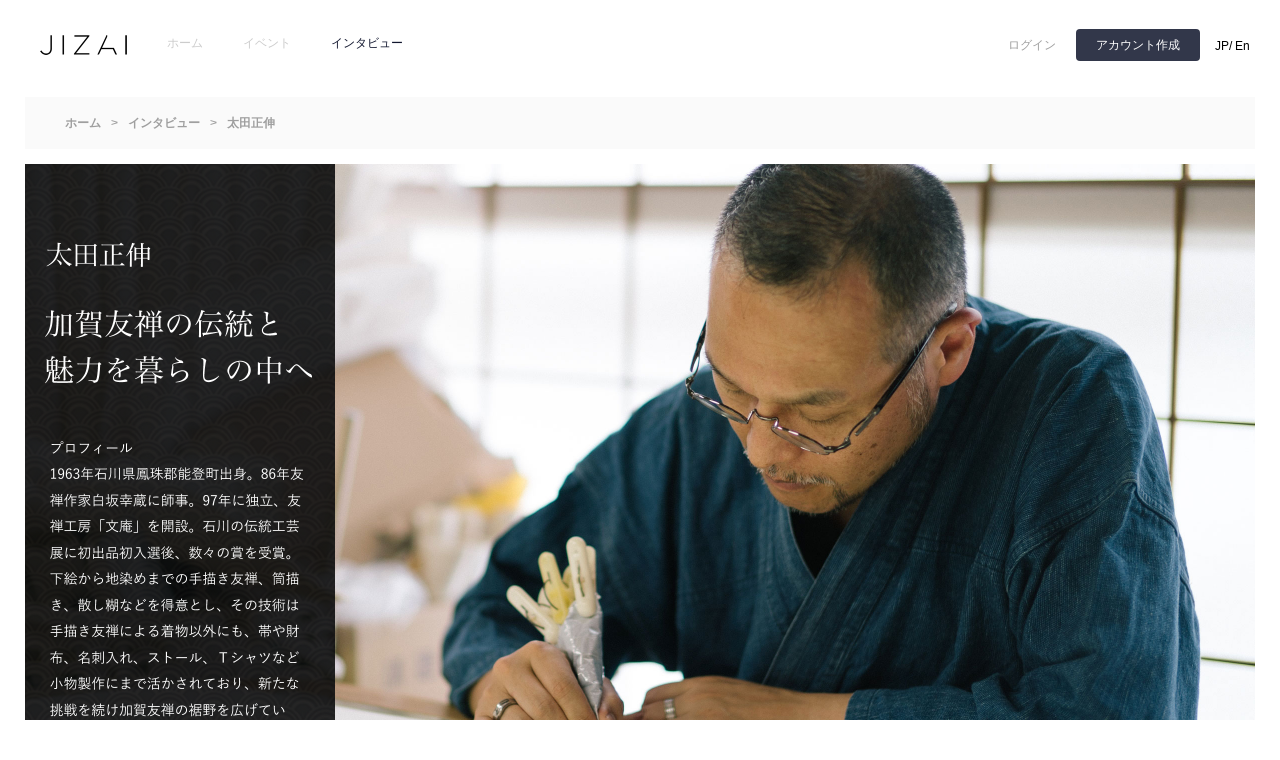

--- FILE ---
content_type: text/html; charset=UTF-8
request_url: https://jiz.ai/user/interviews/_015_
body_size: 50093
content:
<?xml version="1.0" encoding="UTF-8"?><!DOCTYPE html
PUBLIC "-//W3C//DTD XHTML 1.0 Transitional//EN"
"http://www.w3.org/TR/xhtml1/DTD/xhtml1-transitional.dtd">
<html xmlns="http://www.w3.org/1999/xhtml" xml:lang="ja" lang="ja">
<head>
    <title>太田正伸 - インタビュー｜JIZAI</title>
    <!--========= header-footer meta values =========-->
    <meta http-equiv="content-type" content="text/html; charset=UTF-8" />
    <meta http-equiv="content-style-type" content="text/css; charset=UTF-8" />
    <meta http-equiv="content-script-type" content="text/javascript" />
    <meta name="keywords" content="伝統工芸,陶磁器,織物,漆器,和紙,金工品,木工品,人形,こけし,染織品,漆器,木工,竹工品,金工品,文具,和紙,traditional craft" />
    <meta property="og:title" content="太田正伸 - インタビュー - JIZAI[ジザイ]" />
    <meta property="og:type" content="article" />
    <meta property="og:description" content="日本の伝統工芸を世界へ" />
    <meta property="og:url" content="https://jiz.ai/user/interviews/_015_" />
    <meta property="og:image" content="https://jizai-production.s3.amazonaws.com/interviews/0b9e51f6b834daabd83654f900921fa8795faa39.jpg" />

    <meta property="og:site_name" content="JIZAI[ジザイ]"/>
    <meta property="og:email" content="info@jiz.ai" />
    <!--========= header-footer css and links =========-->
    <link rel="shortcut icon" type="image/x-icon" href="https://jiz.ai/assets/image/icons/favicon_64px.ico" />
    	<link type="text/css" rel="stylesheet" href="https://jiz.ai/assets/css/style.css?1469513232" />
    	<link type="text/css" rel="stylesheet" href="https://jiz.ai/assets/css/dialog.css?1442231947" />
    <!--[if lte IE 7]>
    	<link type="text/css" rel="stylesheet" href="https://jiz.ai/assets/css/ie.css?1431679949" />
    <![endif]-->
    <link rel="stylesheet" href="//maxcdn.bootstrapcdn.com/font-awesome/4.3.0/css/font-awesome.min.css">

    	<link type="text/css" rel="stylesheet" href="https://jiz.ai/assets/css/login.css?1445918283" />

    <!--========= header-footer javascript =========-->
    <!--  <script src="//ajax.googleapis.com/ajax/libs/jquery/1.11.2/jquery.min.js"></script> -->
    <!--  <script src="https://ajax.googleapis.com/ajax/libs/angularjs/1.3.11/angular.min.js"> -->
    <!--  <script src="//cdnjs.cloudflare.com/ajax/libs/json3/3.3.2/json3.min.js"></script> -->
    	<script type="text/javascript" src="https://jiz.ai/assets/js/jquery.min.js?1431679949"></script>
	<script type="text/javascript" src="https://jiz.ai/assets/js/jquery-ui-1.11.4/jquery-ui.min.js?1431679949"></script>
	<script type="text/javascript" src="https://jiz.ai/assets/js/jquery.placeholder.js?1431679949"></script>
	<script type="text/javascript" src="https://jiz.ai/assets/js/imagesloaded/imagesloaded.pkgd.min.js?1431679949"></script>
	<script type="text/javascript" src="https://jiz.ai/assets/js/imgLiquid/imgLiquid-min.js?1431679949"></script>
	<script type="text/javascript" src="https://jiz.ai/assets/js/angular-1.3.13/angular.min.js?1431679949"></script>
	<script type="text/javascript" src="https://jiz.ai/assets/js/angular-1.3.13/angular-messages.min.js?1431679949"></script>
	<script type="text/javascript" src="https://jiz.ai/assets/js/angular-1.3.13/angular-resource.min.js?1431679949"></script>
	<script type="text/javascript" src="https://jiz.ai/assets/js/angular-1.3.13/angular-animate.min.js?1431679949"></script>
	<script type="text/javascript" src="https://jiz.ai/assets/js/angular-1.3.13/angular-sanitize.min.js?1431679949"></script>
	<script type="text/javascript" src="https://jiz.ai/assets/js/angular-1.3.13/angular-cookies.min.js?1431679949"></script>
	<script type="text/javascript" src="https://jiz.ai/assets/js/angular-1.3.13/angular-route.min.js?1431679949"></script>
	<script type="text/javascript" src="https://jiz.ai/assets/js/angular-1.3.13/i18n/angular-locale_ja-jp.js?1431679949"></script>
	<script type="text/javascript" src="https://jiz.ai/assets/js/ui-utils-0.2.1/ui-utils.min.js?1431679949"></script>
	<script type="text/javascript" src="https://jiz.ai/assets/js/angular-dragdrop-1.0.11/angular-dragdrop.min.js?1431679949"></script>
	<script type="text/javascript" src="https://jiz.ai/assets/js/angular-nl2br/angular-nl2br.min.js?1442231947"></script>
    	<script type="text/javascript" src="https://jiz.ai/assets/js/app/app.js?1442231947"></script>
	<script type="text/javascript" src="https://jiz.ai/assets/js/app/common.js?1463137853"></script>
	<script type="text/javascript" src="https://jiz.ai/assets/js/app/commons/app-model.service.js?1442231947"></script>
	<script type="text/javascript" src="https://jiz.ai/assets/js/app/commons/reject-duplicate-request.intercepter.js?1442231947"></script>
	<script type="text/javascript" src="https://jiz.ai/assets/js/app/commons/liquid.directive.js?1442231947"></script>
	<script type="text/javascript" src="https://jiz.ai/assets/js/app/commons/user_notice.controller.js?1442231947"></script>
	<script type="text/javascript" src="https://jiz.ai/assets/js/script.js?1447809096"></script>
            	<script type="text/javascript" src="https://jiz.ai/assets/js/app/users/resetpass.controller.js?1456899474"></script>
	<script type="text/javascript" src="https://jiz.ai/assets/js/app/users/user_edit.controller.js?1456458256"></script>
    

    	<link type="text/css" rel="stylesheet" href="https://jiz.ai/assets/js/slick/slick.css?1448857165" />
	<link type="text/css" rel="stylesheet" href="https://jiz.ai/assets/js/slick/slick-theme.css?1452051964" />
	<link type="text/css" rel="stylesheet" href="https://jiz.ai/assets/css/interview.css?1450258694" />
	<script type="text/javascript" src="https://jiz.ai/assets/js/app/commons/search_base.controller.js?1442231947"></script>
	<script type="text/javascript" src="https://jiz.ai/assets/js/slick/slick.min.js?1452051964"></script>
	<script type="text/javascript" src="https://jiz.ai/assets/js/app/app_bootstrap.js?1431679949"></script>
</head>
<body>
<input type="hidden" id="captchaUrl" value="https://jiz.ai/captcha"/>
<input type="hidden" id="baseUrl"    value="https://jiz.ai/"/>
<input type="hidden" id="apiUrl"     value="http://api.jiz.ai"/>
<div id="upper">
    <div class="topContent">

<span id="navLogo"><a href="https://jiz.ai/"><img width="87" height="20" alt="Logo" src="https://jiz.ai/assets/image/logo_mini@2x.png?1485521915" /></a></span>

<ul id="" class="menu">
    <li class=""><a href="https://jiz.ai/">ホーム</a></li>
    <li class=""><a href="https://jiz.ai/events">イベント</a></li>
    <li class="active"><a href="https://jiz.ai/interviews">インタビュー</a></li>
</ul>

<div style="display: inline-block;float:right; padding:5px; margin-top:20px;">
    <a class="langChange" style="cursor:pointer;" data-lang="ja">JP</a>/
    <a class="langChange" style="cursor:pointer;" data-lang="en">En</a>
</div>

<ul id="navUpper">
            <li class="signup"><a href="#signup">アカウント作成</a></li>
        <li class="login"><a id="aLogin" href="#login">ログイン</a></li>
    </ul>

<!-- ▲end #navUpper▲ -->
</div>
</div>
<!-- ▲end #upper▲ -->

<div id="header-top">
    <div class="topContent">

<div class="box clearfix">
<div id="leftHeader">
    <ul class="breadcrumb">
                                <li><a href="https://jiz.ai/">ホーム</a></li>
            <li>&gt;</li>                                <li><a href="https://jiz.ai/interviews">インタビュー</a></li>
            <li>&gt;</li>                                <li><a href="https://jiz.ai/interviews/_015_">太田正伸</a></li>
                        </ul>

</div>
<!-- ▲end #leftHeader▲ -->
<div id="rightHeader">
</div>
<!-- ▲end #rightHeader▲ -->
</div>

</div></div>
<!-- ▲end #header▲ -->

<div id="content">
 <div class="topContent">
      <div class="upperContent">
    <div class="image imgLiquid" liquid>
        <img alt="加賀友禅の伝統と魅力を暮らしの中へ"
             src="https://jizai-production.s3.amazonaws.com/interviews/0b9e51f6b834daabd83654f900921fa8795faa39.jpg">
    </div>
    <div class="img-subject imgLiquid clearfix" liquid>
        <img src="https://jizai-production.s3.amazonaws.com/interviews/eb3e9147f1e2af04bd41eb09b53dbbc334f5c3ea.png" alt="">
    </div>
    <div class="info clearfix">
        <div class="desc">
            <p class="subject">今回のお相手</p>
            <p class="fade">加賀友禅の伝統工芸士、友禅工房「文庵」の太田正伸さん。名刺入れや財布、スニーカーやライダースジャケットなど、加賀友禅の伝統の技を、現代に活かす取り組みで注目されています。伝統の中から独自性を見いだし、新たな活動へ進んできた太田さんの学びと挑戦の軌跡を伺ってきました。</p>
        </div>
        <div class="items">
            <p class="subject">作品一覧</p>
            <div class="list">
            
              <p class="imgLiquid" data-imgLiquid-fill="false" data-imgLiquid-horizontalAlign="center" data-imgLiquid-verticalAlign="center">
                                <a href="https://jiz.ai/user/items/_9e0850039b5c7d631c215875c9f77023_"><img src="https://jizai-production.s3.amazonaws.com/items/341426658d2cf26cb7e6b02091734713cde7ad59_thumb.jpg" alt="加賀友禅　コースター"></a>
              </p>
            
              <p class="imgLiquid" data-imgLiquid-fill="false" data-imgLiquid-horizontalAlign="center" data-imgLiquid-verticalAlign="center">
                                <a href="https://jiz.ai/user/items/_bb439829ff386d499e8f8e74550d1a77_"><img src="https://jizai-production.s3.amazonaws.com/items/58e8f8d207c2820011faa9cc10ca722eeeb3550b_thumb.jpg" alt="加賀友禅　ジャケット"></a>
              </p>
            
              <p class="imgLiquid" data-imgLiquid-fill="false" data-imgLiquid-horizontalAlign="center" data-imgLiquid-verticalAlign="center">
                                <a href="https://jiz.ai/user/items/_c0b051d28f64cbee4e557187ed001a1d_"><img src="https://jizai-production.s3.amazonaws.com/items/ad0a4b87285f946fc276d6255086a4ec976f5b59_thumb.jpg" alt="加賀友禅　名刺入れ"></a>
              </p>
            
              <p class="imgLiquid" data-imgLiquid-fill="false" data-imgLiquid-horizontalAlign="center" data-imgLiquid-verticalAlign="center">
                                <a href="https://jiz.ai/user/items/_00e5abe0518257520407085c8a54799d_"><img src="https://jizai-production.s3.amazonaws.com/items/05bb24f79c2de69347d19666b5101d261eb24ae2_thumb.jpg" alt="加賀友禅　名刺入れ"></a>
              </p>
            
              <p class="imgLiquid" data-imgLiquid-fill="false" data-imgLiquid-horizontalAlign="center" data-imgLiquid-verticalAlign="center">
                                <a href="https://jiz.ai/user/items/_0ad4ac9a45b5c9c85d6147d2214b0a1a_"><img src="https://jizai-production.s3.amazonaws.com/items/1636ddac15273292ebc6b0305aa0cd024173a7ad_thumb.jpg" alt="加賀友禅　工芸スニーカー"></a>
              </p>
                        </div>
        </div>
    </div>
  </div>
  
  <div class="leftContent clearfix">
        <div id="interview-detail">
      <!--  コンテンツ -->
                  <div id="i-content"  class="contents clearfix ">

        <div class="pagenation">
            <span class="sns">
                                <a href="http://www.facebook.com/share.php?u=https://jiz.ai/interviews/_015_"
                   onclick="javascript:window.open(encodeURI(decodeURI(this.href)), 'FBwindow', 'width=554, height=470, menubar=no, toolbar=no, scrollbars=yes'); return false;" rel="nofollow"
                   class="icon-facebook">
                    <i class="fa fa-facebook-official fa-lg"></i>
                </a>
                <a href="http://twitter.com/share?url=https://jiz.ai/interviews/_015_&text=加賀友禅の伝統と魅力を暮らしの中へ&hashtags="
                   onclick="javascript:window.open(encodeURI(decodeURI(this.href)), '', 'width=650, height=470, personalbar=0, toolbar=0, scrollbars=1, sizable=1'); return false;" rel="nofollow"
                   class="icon-twitter">
                    <i class="fa fa-twitter-square fa-lg"></i>
                </a>
                <a href="https://plus.google.com/share?url=https://jiz.ai/interviews/_015_"
                   onclick="javascript:window.open(encodeURI(decodeURI(this.href)), '', 'menubar=no,toolbar=no,resizable=yes,scrollbars=yes,height=600,width=600');return false;"  rel="nofollow"
                   class="icon-google-plus">
                    <i class="fa fa-google-plus-square fa-lg"></i>
                </a>
            </span>
            <ul>
                                <li><a href="https://jiz.ai/interviews/_015_/1" class="num  active">1</a></li>
                                <li><a href="https://jiz.ai/interviews/_015_/2#i-content" class="num ">2</a></li>
                                                    <li><a href="https://jiz.ai/interviews/_015_/all#i-content" class="num ">全て</a></li>
                            </ul>
        </div>

                                                    <article class="box01 mb60"><section class="box01 mb4"><h1 class="subtitle002">逆境からの一手<br>　伝統の技を現代に活かす</h1><br><br><h2 class="subtitle003">――身近な日用品に、伝統的な加賀友禅の技法を活かされた作品づくりをされています。</h2><br><br><p class="mb20"><strong>太田正伸氏： </strong><br>私が独立して友禅工房「文庵」を開いたのが平成9年。当時、着物の売れ行きが伸び悩み、加賀友禅の業界全体が不況に向かっていく時代でした。問屋さんからの仕事も少なく、自分で何とかしなければという状況だったのです。<br><br>「まずは自分を知ってもらわなければ」と、展覧会の作品作りからはじめました。展覧会などで入選することにより知名度が上がると思ったからです。展覧会の作品作りを中心に問屋の仕事もこなしていく毎日でした。展覧会も入選を重ね、問屋の仕事でも販売会に出るようになり独立後10年が過ぎた頃、着物以外にも加賀友禅をアピールする物があるのでは？と考えるようになり「名刺入れ」や「染め絵」など制作してみました。そんな活動を続けていくうちに、同じような想いを持つ伝統工芸の仲間に出会い、互いに情報交換、グループ展、勉強会など行う中で、加賀友禅のスニーカーやライダースジャケットは生まれました。<br><br>伝統は一点で止まっているものではなく、常に進化していくものだと考えています。ただ、こうした考えに至るまでには、多くの寄り道と試行錯誤、そして師匠、先輩、友人、周りの支えがありました。<br><br><img src="https://jizai-production.s3.amazonaws.com/interviews/99fec6a92e929819c95948b1735c0394ea674235.jpg" class="normal"><br><br></p></section><section class="box01 mb4"><h1 class="subtitle002">「すべてにアンテナを張れ」「やり方を貫け」<br>　厳しく見守ってくれた師匠との出会い</h1><br><br><p class="mb20"><strong>太田正伸氏： </strong><br>私は教師をしていた両親のもと、能登で生まれました。父が美術の教師だったため、自宅には絵の具や画用紙といった道具がたくさんあり、小さいころから慣れ親しみ、暇さえあれば絵を描いて過ごしていました。そのまま高校でも美術部で活動し、大学は美術学科のある地元、金城大学の日本画コースに進みました。<br><br>将来は日本画家になろうと考えていましたが、絵だけで生活していくのは厳しいと思い、父と同じように美術の教員免許も取得しました。卒業の頃、日本画の先生自身が経営していたデザイン事務所にスカウトされ「まずはデザイナーとして稼いで、そこから日本画家への足がかりを」と・・・。まだ確固たる目標も持っていなかった私は、誘われるがままそこへ就職することにしました。<br><br></p><h2 class="subtitle003">――絵を描きながら仕事が出来る。</h2><br><br><p class="mb20"><strong>太田正伸氏： </strong><br>……将来は日本画家、と思っていたのですが実際は絵を描く余裕もなく、帰宅は深夜から翌朝と、文字通り四六時中働いていました。一ヶ月以上、家に帰れず、車の中で仮眠したこともありました。「仕事が遅ければ、そのぶん何倍か努力すればいい。」そういうハードな精神論の下で鍛えられましたね(笑)。もう本当に、社長というよりは師匠と言った感じでした。<br><br>仕事中に師匠が煙草を吸い出すと、灰皿はもちろん、絶妙なタイミングでお茶を出したり、泊りの時は、風呂にも入らせてもらうのですが「一番風呂は体に悪いからと弟子が先に入り、上がる時は風呂に入っていないかのように綺麗に」といったような風呂の入り方の掟もあったり……、そこで常にアンテナを張りめぐらし、色々なことを注意深く観察することを教わりました。そのときのことは今でもはっきりと覚えていますよ（笑）。<br><br>また、39度の熱が出て、そのうち声が出なくなり早退しようと願い出たのですが「酒を飲めば何とかなる」の師匠の一言で乗り切った事もありました。若さゆえ出来た事でしょうね。これも、ひとつの修業と捉え頑張っていましたが、仕事中に突然、鼻血が止まらなくなり病院へ。とうとう体を壊してしまい1年半くらいで実家に戻ることを余儀なくされました。これが最初の師匠との出会いです。<br><img src="https://jizai-production.s3.amazonaws.com/interviews/31845118222b004028c0f8d0691952b42f0d2874.jpg" class="small"><br>しばらく実家で静養していましたが、狭い田舎ですから若いモン(若者)が昼日向からいると、すぐ評判がたちます。居づらい雰囲気と体調も良くなってきた事もあり、金沢に戻り気分転換に友人の加賀友禅工房へ遊びに行きました。その折に友禅作家の白坂幸蔵先生に知遇を得ました。はじめのうちは弟子入りなど認めてもらえませんでしたが、粘り強く話をしているうちに、先生の奥様の後押しもあり、なんとか弟子入りの許しが出ました。<br><br>工房では普段、朝8時の掃除から始まり、夕方5時には終わりました。仕事は、師匠の着物作りのお手伝い。徐々に彩色(色塗り)の技術など友禅のノウハウを覚えていきました。はじめは明るいうちに帰れる事、絵を描きながらお金がもらえる事、その内に目の前できれいな着物ができていくことなど、今までとは違う生活に喜びと感動を覚え、気がつけば11年が経っていました。<br><br></p><h2 class="subtitle003">――新たな場で、再出発の道を歩みます。</h2><br><br><p class="mb20"><strong>太田正伸氏： </strong><br>白坂先生の元で学んだ11年は、あっという間でしたが、折りに触れて思い出す事があります。一生懸命やっているにも関わらず、認められないことに焦りを感じた時には「あんたはいいと思っているか知らんけども、その要望がないのは誰もほしがらないからだ」と厳しいご意見を頂いたり、一方で「なんでや、と悩まずに、あんたのやり方を続けていればいい。いずれ必ずそういうものが形になる」と励ましたりもしてくれました。<br></p></section></section></article>                                

        <div class="pagenation pagenation-bottom">
            <span class="sns">
                                <a href="http://www.facebook.com/share.php?u=https://jiz.ai/interviews/_015_"
                   onclick="javascript:window.open(encodeURI(decodeURI(this.href)), 'FBwindow', 'width=554, height=470, menubar=no, toolbar=no, scrollbars=yes'); return false;" rel="nofollow"
                   class="icon-facebook">
                    <i class="fa fa-facebook-official fa-lg"></i>
                </a>
                <a href="http://twitter.com/share?url=https://jiz.ai/interviews/_015_&text=加賀友禅の伝統と魅力を暮らしの中へ&hashtags="
                   onclick="javascript:window.open(encodeURI(decodeURI(this.href)), '', 'width=650, height=470, personalbar=0, toolbar=0, scrollbars=1, sizable=1'); return false;" rel="nofollow"
                   class="icon-twitter">
                    <i class="fa fa-twitter-square fa-lg"></i>
                </a>
                <a href="https://plus.google.com/share?url=https://jiz.ai/interviews/_015_"
                   onclick="javascript:window.open(encodeURI(decodeURI(this.href)), '', 'menubar=no,toolbar=no,resizable=yes,scrollbars=yes,height=600,width=600');return false;"  rel="nofollow"
                   class="icon-google-plus">
                    <i class="fa fa-google-plus-square fa-lg"></i>
                </a>
            </span>
            <ul>
                                <li><a href="https://jiz.ai/interviews/_015_/1" class="num  active">1</a></li>
                                <li><a href="https://jiz.ai/interviews/_015_/2#i-content" class="num ">2</a></li>
                                                    <li><a href="https://jiz.ai/interviews/_015_/all#i-content" class="num ">全て</a></li>
                            </ul>
        </div>

      </div>
      
    </div><!--  end .interview-detail -->
      </div>
  <!-- ▲end #leftContent▲ -->

  <div class="rightContent">
        <div class="banner clearfix" liquid>
    <div class="artist">
        <a href="https://jiz.ai/user/interviews/_020_">
        <img alt="自分の色を塗り重ねながら近づく 17世紀より繋がる柿右衛門の伝統美"
             src="https://jizai-production.s3.amazonaws.com/interviews/45689b5902912c5693916a7b2fc6da6a31eed584.png">
            <p class="name" style="font-size:10pt; margin-top:-4px;">十五代<br />酒井田柿右衛門</p>
            <p class="type" style="margin-top:-4px;">陶磁器</p>
        </a>
    </div>
</div>            
<div class="banner clearfix" liquid>
    <div class="artist">
        <a href="https://jiz.ai/user/interviews/_025_">
        <img alt="京薩摩の伝統美を伝えていく"
             src="https://jizai-production.s3.amazonaws.com/interviews/3e80186827f210cc5fe5185090a6c341656dff84.png">
            <p class="name">小野多美枝</p>
            <p class="type">陶磁器</p>
        </a>
    </div>
</div>
            
<div class="banner clearfix" liquid>
    <div class="artist">
        <a href="https://jiz.ai/user/interviews/_024_">
        <img alt="世界を広げてくれた一本の釣り竿"
             src="https://jizai-production.s3.amazonaws.com/interviews/4180db08ac7c9668881e8f4a493974192ff6aeab.png">
            <p class="name">野本公敬</p>
            <p class="type">木工品</p>
        </a>
    </div>
</div>
            
<div class="banner clearfix" liquid>
    <div class="artist">
        <a href="https://jiz.ai/user/interviews/_023_">
        <img alt="「手は心」京指物の技術と心を伝える　"
             src="https://jizai-production.s3.amazonaws.com/interviews/ab811b4f9e0f97593896ed1d8575d73ff9e7f910.png">
            <p class="name">吉田功</p>
            <p class="type">木工品</p>
        </a>
    </div>
</div>
            
<div class="banner clearfix" liquid>
    <div class="artist">
        <a href="https://jiz.ai/user/interviews/_022_">
        <img alt="無限の可能性を秘めた“印伝”の魅力"
             src="https://jizai-production.s3.amazonaws.com/interviews/a8f73b8c362594b6052bd091c676ac7b91724a1f.png">
            <p class="name">山本裕輔</p>
            <p class="type">その他</p>
        </a>
    </div>
</div>
            
<div class="banner clearfix" liquid>
    <div class="artist">
        <a href="https://jiz.ai/user/interviews/_021_">
        <img alt="伝統の中に新しい形を彫る"
             src="https://jizai-production.s3.amazonaws.com/interviews/57d55f0ebc9d6a9922022718d0fc6730a6c0d93e.png">
            <p class="name">望月煌雅</p>
            <p class="type">その他</p>
        </a>
    </div>
</div>
            
<div class="banner clearfix" liquid>
    <div class="artist">
        <a href="https://jiz.ai/user/interviews/_019_">
        <img alt="発想を具現化し 有田焼の未来に挑戦し続ける"
             src="https://jizai-production.s3.amazonaws.com/interviews/394abbfcbf6a4cdddbc2b141f59bd0f06f90af34.png">
            <p class="name">久野悟</p>
            <p class="type">陶磁器</p>
        </a>
    </div>
</div>
            <div class="banner clearfix" liquid>
    <div class="artist">
        <a href="https://jiz.ai/user/interviews/_018_">
        <img alt="伝統を現代の文脈で進化させる 親子二代「かけ算」のものづくり"
             src="https://jizai-production.s3.amazonaws.com/interviews/c8da0be21fc1cb941a452382ec46f775821c396c.png">
            <p class="name" style="font-size:11pt; margin-top:-4px;">小坂康人<br />小坂玲央</p>
            <p class="type" style="margin-top:-4px;">漆器</p>
        </a>
    </div>
</div>            <div class="banner clearfix" liquid>
    <div class="artist">
        <a href="https://jiz.ai/user/interviews/_017_">
        <img alt="「世の中の声を聴く」ものづくり　暮らしの中で進化してゆく越前漆器"
             src="https://jizai-production.s3.amazonaws.com/interviews/33659bf6a298a55f5011b3f914c494d32e5ec52a.png">
            <p class="name" style="font-size:11pt; margin-top:-4px;">土田直<br />土田直東</p>
            <p class="type" style="margin-top:-4px;">漆器</p>
        </a>
    </div>
</div>            
<div class="banner clearfix" liquid>
    <div class="artist">
        <a href="https://jiz.ai/user/interviews/_016_">
        <img alt="九谷焼の魅力をインパクトでより広く伝える"
             src="https://jizai-production.s3.amazonaws.com/interviews/e3da508fddf4a64cdfb79b9ff308b8fe37f93ea9.png">
            <p class="name">北村和義</p>
            <p class="type">陶磁器</p>
        </a>
    </div>
</div>
            
<div class="banner clearfix" liquid>
    <div class="artist">
        <a href="https://jiz.ai/user/interviews/_014_">
        <img alt="挑戦の連続が伝統を生みだす"
             src="https://jizai-production.s3.amazonaws.com/interviews/15a0b82cade01f2f13295a7a3b203fa3a1b17ea5.png">
            <p class="name">松本仙翠</p>
            <p class="type">その他</p>
        </a>
    </div>
</div>
            
<div class="banner clearfix" liquid>
    <div class="artist">
        <a href="https://jiz.ai/user/interviews/_013_">
        <img alt="尺八のすべてに向き合う"
             src="https://jizai-production.s3.amazonaws.com/interviews/b9daf27e750cc6dd03a3773d2779035e07e7a813.png">
            <p class="name">遠藤鈴匠</p>
            <p class="type">その他</p>
        </a>
    </div>
</div>
            
<div class="banner clearfix" liquid>
    <div class="artist">
        <a href="https://jiz.ai/user/interviews/_012_">
        <img alt="「もっと良いものを」が次へと進ませるバイタリティを生み出す"
             src="https://jizai-production.s3.amazonaws.com/interviews/26b357cfae2d24b7c9958073559cd1d5b1620d68.png">
            <p class="name">篠崎英明</p>
            <p class="type">その他</p>
        </a>
    </div>
</div>
            
<div class="banner clearfix" liquid>
    <div class="artist">
        <a href="https://jiz.ai/user/interviews/_011_">
        <img alt="江戸切子の世界に邁進する"
             src="https://jizai-production.s3.amazonaws.com/interviews/d52689f10bc49da0ac0e96be9ceb76c5fb64f692.png">
            <p class="name">堀口徹</p>
            <p class="type">その他</p>
        </a>
    </div>
</div>
            <div class="banner clearfix" liquid>
    <div class="artist">
        <a href="https://jiz.ai/user/interviews/_010_">
        <img alt="よしだの美学　こだわりの桐箱づくり"
             src="https://jizai-production.s3.amazonaws.com/interviews/af7a32bc6db87854b8ab567a99a3104edc82879d.png">
            <p class="name" style="font-size:11pt; margin-top:-4px;">吉田長四郎<br />吉田長芳</p>
            <p class="type" style="margin-top:-4px;">木工品</p>
        </a>
    </div>
</div>            
<div class="banner clearfix" liquid>
    <div class="artist">
        <a href="https://jiz.ai/user/interviews/_009_">
        <img alt="可能性を追求し　新たな挑戦を重ねる"
             src="https://jizai-production.s3.amazonaws.com/interviews/a0936b7bc8b6bd6895f4be5ec890947cc3b2e9db.png">
            <p class="name">佐藤琢実</p>
            <p class="type">金工品</p>
        </a>
    </div>
</div>
            
<div class="banner clearfix" liquid>
    <div class="artist">
        <a href="https://jiz.ai/user/interviews/_008_">
        <img alt="こけしがつなげてくれる“絆” と“笑顔”"
             src="https://jizai-production.s3.amazonaws.com/interviews/a04ea1c1a79a093fbb393b5bece1e0e2b8c07e67.png">
            <p class="name">梅木直美</p>
            <p class="type">こけし</p>
        </a>
    </div>
</div>
            
<div class="banner clearfix" liquid>
    <div class="artist">
        <a href="https://jiz.ai/user/interviews/_007_">
        <img alt="待ったなし、の駒づくり人生"
             src="https://jizai-production.s3.amazonaws.com/interviews/a1c875cc2cd888e797663fbdf6cba49bd2c1739c.png">
            <p class="name">佐藤稔</p>
            <p class="type">木工品</p>
        </a>
    </div>
</div>
            
<div class="banner clearfix" liquid>
    <div class="artist">
        <a href="https://jiz.ai/user/interviews/_006_">
        <img alt="高い技術力と愛する想い　匠の心が結集した“紀州へら竿”づくり"
             src="https://jizai-production.s3.amazonaws.com/interviews/93a5c64e6d86e8dccac03af92be267f47bada9ab.png">
            <p class="name">川崎幹生</p>
            <p class="type">その他</p>
        </a>
    </div>
</div>
            
<div class="banner clearfix" liquid>
    <div class="artist">
        <a href="https://jiz.ai/user/interviews/_005_">
        <img alt="本物を追求する　山口光峯堂の誇り"
             src="https://jizai-production.s3.amazonaws.com/interviews/8a5ed2ed6cde0f6ac2c117d7b7da752393db2424.png">
            <p class="name">山口光峯</p>
            <p class="type">その他</p>
        </a>
    </div>
</div>
            
<div class="banner clearfix" liquid>
    <div class="artist">
        <a href="https://jiz.ai/user/interviews/_004_">
        <img alt="生涯現役の人形づくり"
             src="https://jizai-production.s3.amazonaws.com/interviews/68e5921c60e09c4a604e4e36542c4015c0226f8d.png">
            <p class="name">竹中幸甫</p>
            <p class="type">人形</p>
        </a>
    </div>
</div>
            
<div class="banner clearfix" liquid>
    <div class="artist">
        <a href="https://jiz.ai/user/interviews/_003_">
        <img alt="“自由”と“束縛”のはざまで、ものづくりは進化し続ける"
             src="https://jizai-production.s3.amazonaws.com/interviews/1dbe238db9a594a84620c1aeb57677843457b9d6.png">
            <p class="name">小園敏樹</p>
            <p class="type">木工品</p>
        </a>
    </div>
</div>
            
<div class="banner clearfix" liquid>
    <div class="artist">
        <a href="https://jiz.ai/user/interviews/_002_">
        <img alt="ものづくりの喜びに魅せられて"
             src="https://jizai-production.s3.amazonaws.com/interviews/6a20fae213ab11018ba2779fbdf36c4140b9f051.png">
            <p class="name">大川肇</p>
            <p class="type">木工品</p>
        </a>
    </div>
</div>
            
<div class="banner clearfix" liquid>
    <div class="artist">
        <a href="https://jiz.ai/user/interviews/_001_">
        <img alt="先人に近づき　自分の色で挑戦する"
             src="https://jizai-production.s3.amazonaws.com/interviews/f1b4dabaa3286981809e71794bcb78647c539ea0.png">
            <p class="name">上川宗達</p>
            <p class="type">金工品</p>
        </a>
    </div>
</div>
        
  </div>
  <!-- ▲end #rightContent▲ -->

  </div>
  <!--  footer -->
  <!--  footer -->
<div style="clear:both;"></div>
<div class="footer">
    <div class="">
      <div class="footer-group">
        <div class="navi clearfix">
            <ul class="clearfix">
                <li><a href="https://jiz.ai/">ホーム</a></li>
                <li><a href="https://jiz.ai/events">イベント</a></li>
                <li><a href="https://jiz.ai/interviews">インタビュー</a></li>
                <li><a href="https://jiz.ai/privacy">プライバシーポリシー</a></li>
                <li><a href="https://jiz.ai/terms">利用規約</a></li>
                <li><a href="https://jiz.ai/company">運営会社</a></li>
            </ul>
            <!--
            <div class="sns-like clearfix">
                <span id="tweet" class="sns">
                    <a href="https://twitter.com/share" class="twitter-share-button"
                    data-size="small"
                    data-via="jizai_jp"
                    data-count="none"></a>
                    <script>!function(d,s,id){var js,fjs=d.getElementsByTagName(s)[0],p=/^http:/.test(d.location)?'http':'https';if(!d.getElementById(id)){js=d.createElement(s);js.id=id;js.src=p+'://platform.twitter.com/widgets.js';fjs.parentNode.insertBefore(js,fjs);}}(document, 'script', 'twitter-wjs');
                    </script>
                </span>
                <span id="facebook" class="sns">
                    <a href="https://www.facebook.com/JPjizai/">
                        <img alt="jizai" src="https://jiz.ai//assets/image/facebook_icon@2x.png" height="20">
                    </a>
                </span>

                <style>
                    .ig-b- { display: inline-block; }
                    .ig-b- img { visibility: hidden; }
                    /*
                    .ig-b-:hover { background-position: 0 -50px; }
                    .ig-b-:active { background-position: 0 -101px; }
                    */
                    .ig-b-v-24 {
                        top: 4px;
                        width: 137px;
                        height: 24px;
                        background: url(//badges.instagram.com/static/images/ig-badge-view-sprite-24.png) no-repeat 0 0;
                    }
                    @media
                        only screen and (-webkit-min-device-pixel-ratio: 2),
                        only screen and (min--moz-device-pixel-ratio: 2),
                        only screen and (-o-min-device-pixel-ratio: 2 / 1),
                        only screen and (min-device-pixel-ratio: 2),
                        only screen and (min-resolution: 192dpi),
                        only screen and (min-resolution: 2dppx) {
                            .ig-b-v-24 {
                                background-image: url(//badges.instagram.com/static/images/ig-badge-view-sprite-24@2x.png);
                                background-size: 130px 150px;
                            }
                        }
                </style>
                <a href="https://www.instagram.com/jiz.ai/?ref=badge" class="ig-b- ig-b-v-24">
                    <img src="//badges.instagram.com/static/images/ig-badge-view-24.png" alt="Instagram" />
                </a>
            </div>
            -->
            <div class="lang" style="display:inline-block;margin-left:10px;">
                <select id="langChange">
                    <option value="ja" >日本語</option>
                    <option value="en" >英語</option>
                </select>
            </div>

        </div>
        <div class="sns-icons clearfix">
            <ul>
                <li>
                    <a href="https://www.facebook.com/JPjizai/" target="_blank" class="icon icon-facebook-hover">
                        <i class="fa fa-facebook-official fa-lg"></i>
                    </a>
                </li>
                <li>
                    <a href="https://twitter.com/share?via=jizai_jp&hashtags="
                       onclick="javascript:window.open(encodeURI(decodeURI(this.href)), '', 'width=650, height=470, personalbar=0, toolbar=0, scrollbars=1, sizable=1'); return false;" rel="nofollow"
                       class="icon icon-twitter-hover">
                        <i class="fa fa-twitter-square fa-lg"></i>
                    </a>
                </li>
                <li>
                    <a href="https://www.instagram.com/jiz.ai/?ref=badge" target="_blank" class="icon icon-instagram-hover">
                        <i class="fa fa-instagram fa-lg"></i>
                    </a>
                </li>
            </ul>
        </div>
        <div class="copyright clearfix">
            Copyright&copy; 2026 JIZAI. All Right Reserved.
        </div>
      </div>
    </div>
</div>

<!-- googleanalytics -->
    <script>
        (function(i,s,o,g,r,a,m){i['GoogleAnalyticsObject']=r;i[r]=i[r]||function(){
            (i[r].q=i[r].q||[]).push(arguments)},i[r].l=1*new Date();a=s.createElement(o),
            m=s.getElementsByTagName(o)[0];a.async=1;a.src=g;m.parentNode.insertBefore(a,m)
        })(window,document,'script','//www.google-analytics.com/analytics.js','ga');

        ga('create', 'UA-74592945-1', 'auto');
        ga('send', 'pageview');

    </script>
<!-- /googleanalytics -->
</div>
<!-- ▲end #content▲ -->


<script>
$(function(){
  $('.items .list .imgLiquid').imgLiquid({
    onFinish : function() {
      $('.items .list').slick({
        infinite: true,
        slidesToShow: 4,
        slidesToScroll: 1,
        centerMode: false,
      });
    }
  });


});
</script>



<script>
  $(function(){
    $('#signup .Fb a.FbBtn').on('click', function(e){
      e.preventDefault();
      var scope = 'public_profile,email';

      function signup() {
        FB.api('/me',{fields: 'id,name,email,picture{url}'}, function(response) {
          if (response.email) {
            $('#signup :input[name=email]').val(response.email);
          }
          $('#signup :input[name=passwd]').val('');
          $('#signup :input[name=nickname]').val(response.name);
          $('#signup :input[name=fb_uid]').val(response.id);
          $("#signup :input[name='images[image_url][url]']").val(response.picture.data.url);
          $("#signup :input[name='images[image_url][url_thumbnail]']").val(response.picture.data.url);

          if ($('#signup :input[name=email]').val() == '') {
            $('#signup .err_email').html('メールアドレスの利用が許可されませんでした。<br>入力後、Facebookアカウントから作成できます');
          } else {
            $('#signup form').submit();
          }
        });
      }
      FB.getLoginStatus(function(response) {
        if (response.status === 'connected') {
//           var uid = response.authResponse.userID;
//           var accessToken = response.authResponse.accessToken;
          signup();
        } else {
          FB.login(function(response) {
              if (response.authResponse) {
                signup();
              } else {
                //console.log('User cancelled login or did not fully authorize.');
              }
          }, {scope: scope});
        }
       });
    });


    $('#login .Fb a.FbBtn').on('click', function(e) {
      e.preventDefault();
      var scope = 'public_profile,email';

      function login(uid, accessToken) {
        $('#login :input[name=fb_uid]').val(uid);
        $('#login :input[type=submit]').trigger('click');
      }

      function fblogin() {
        FB.login(function(response) {
          if (response.authResponse) {
            var uid = response.authResponse.userID;
            var accessToken = response.authResponse.accessToken;

            login(uid, accessToken);
          } else {
            // 拒否？
            console.log('User cancelled login or did not fully authorize.');
          }
        }, {scope: scope});
      }


      FB.getLoginStatus(function(response) {
        if (response.status === 'connected') {
          var uid = response.authResponse.userID;
          var accessToken = response.authResponse.accessToken;

          login(uid, accessToken);
        } else if (response.status === 'not_authorized') {
          // the user is logged in to Facebook,
          // but has not authenticated your app
          fblogin();
        } else {
          // the user isn't logged in to Facebook.
          fblogin();
        }
       });
    });
  });

</script>
    <div id="login" class="dialog-back-panel">
        <a href="#" class="close_overlay">x</a>
        <div class="dialog-content">
            <img class="logo" alt="JIZAI" src="https://jiz.ai/assets/image/logo.png?1485521915" />
            <form action="https://jiz.ai/login" autocomplete="off" accept-charset="utf-8" method="post">            <input name="fuel_csrf_token" value="b7d7101119dae49947dd58207077ab82ba56dc9e0da277e0d6865a06dbc4bc85609ae8a5695fe0b0112ef25d53d2d8fc015ee1bb7980d12cdbf342537bdb1274" type="hidden" id="form_fuel_csrf_token" />
            <div class="input-group">
                <input placeholder="メールアドレス" class="icon-email" name="email" value="" type="text" id="form_email" />                <hr/>
                <input placeholder="パスワード" class="icon-pass" name="passwd" value="" type="password" id="form_passwd" />            </div>

            <p>
                                    </p>

            <p class="clearfix">
            <span class="login-store checkbox"><input name="loginStore" value="1" type="checkbox" id="form_loginStore" /><label for="form_loginStore">ログイン情報を記憶する</label></span>
            <span class="passwd-reset clearfix"><a href="#repass">パスワードを再設定</a></span>
            </p>

            <input type="hidden" name="org_view" value="">
            <input class="btn" type="submit" value="ログイン"/>
            <input type="hidden" name="fb_uid" value="">

            </form>
            <div id="FbLogin" class="Fb">
                <a class="FbBtn" href="#">
                    <div class="FbBtnLabel">Facebookでログイン</div>
                </a>
            </div>

            <p>JIZAIのアカウントをまだお持ちでないですか？</p>
            <p><a class="signup" href="#signup">新規登録</a></p>
        </div>
    </div>

    <div id="signup" class="dialog-back-panel"  ng-controller="userEditController" ng-init="">
        <a href="#" class="close_overlay">x</a>
        <div class="dialog-content">
            <img class="logo" alt="JIZAI" src="https://jiz.ai/assets/image/logo.png?1485521915" />
            <form action="https://jiz.ai/signup" autocomplete="off" name="editForm" accept-charset="utf-8" method="post">            <input name="fuel_csrf_token" value="b7d7101119dae49947dd58207077ab82ba56dc9e0da277e0d6865a06dbc4bc85609ae8a5695fe0b0112ef25d53d2d8fc015ee1bb7980d12cdbf342537bdb1274" type="hidden" id="form_fuel_csrf_token" />
            <p class="input-group">
                <input type="email" name="email" class="icon-email" placeholder="メールアドレス"
                        ng-model="m.email" required ng-maxlength="255" ng-pattern="/^[_a-z0-9]+(\.[_a-z0-9]+)*@[a-z0-9-]+(\.[a-z0-9-]+)*(\.[a-z]{2,4})$/" ng-init="m.email=''">
            </p>
            <div class="error err_email"></div>
            <div class="error" ng-cloak ng-messages="editForm.email.$error" ng-if="editForm.email.$dirty || editForm.$submitted">
                <span ng-message="required">必須入力です</span>
                <span ng-message="pattern">正しいメールアドレスを入力してください</span>
                <span ng-message="maxlength">文字数が制限を超えています</span>
            </div>

            <p class="input-group">
                <input type="password" name="passwd" class="icon-pass" placeholder="パスワード"
                         required ng-model="m.passwd" ng-init="m.passwd=''"
                          ng-maxlength="30" ng-pattern="pwd.pattern">
            </p>
            <div class="error"></div>
            <div class="error" ng-cloak ng-messages="editForm.passwd.$error" ng-if="editForm.passwd.$dirty || editForm.$submitted">
                <span ng-message="required">必須入力です</span>
                <span ng-message="maxlength">30文字以内で入力してください</span>
                <span ng-message="pattern">英数字を１文字以上含む、8文字以上で入力してください</span>
            </div>

            <p class="input-group">
                <input type="text" name="nickname" class="icon-name"
                        maxlength="50"
                        placeholder="ニックネーム" required ng-model='m.nickname' ng-init="m.nickname=''">
            </p>
            <div class="error"></div>
            <div class="error" ng-cloak ng-messages="editForm.nickname.$error" ng-if="editForm.nickname.$dirty || editForm.$submitted">
                <span ng-message="required">必須入力です</span>
            </div>

            <p>
                        </p>

            <input class="btn" type="submit" value="新規アカウントを作成する" ng-click="submit($event)" ng-disabled="editForm.$invalid">
            <input type="hidden" name="fb_uid" value="">
            <input type="hidden" name="images[image_url][url]" value="">
            <input type="hidden" name="images[image_url][url_thumbnail]" value="">

            </form>
            <div id="FbSignup" class="Fb">
                <a class="FbBtn" href="#">
                    <div class="FbBtnLabel">Facebookアカウントから作成</div>
                </a>
            </div>

            <p>既にJIZAIのアカウントをお持ちですか？</p>
            <p><a class="login" href="#login">ログイン</a></p>

        </div>
    </div>

    
    <div id="repass" class="dialog-back-panel" ng-controller="resetpassController"  ng-init="init()">
        <a href="#" class="close_overlay">x</a>
        <div class="dialog-content">
            <img class="logo" alt="JIZAI" src="https://jiz.ai/assets/image/logo.png?1485521915" />
            <form action="https://jiz.ai/forgetpass" autocomplete="off" name="resetForm" accept-charset="utf-8" method="post">            <input name="fuel_csrf_token" value="b7d7101119dae49947dd58207077ab82ba56dc9e0da277e0d6865a06dbc4bc85609ae8a5695fe0b0112ef25d53d2d8fc015ee1bb7980d12cdbf342537bdb1274" type="hidden" id="form_fuel_csrf_token" />
            <p>パスワードの再設定をします。</p>
            <p>メールアドレスをご入力ください</p>

            <p class="input-group">
                <input type="email" name="email" class="icon-email" placeholder="" ng-model="m.email" required ng-pattern="email.pattern" ng-init="m.email=''">
            </p>

            <p>
                <span class="error"></span>
                <span class="error" ng-cloak ng-messages="resetForm.email.$error" ng-if="resetForm.email.$dirty || resetForm.$submitted">
                    <span ng-message="required">必須入力です</span>
                    <span ng-message="pattern">正しいメールアドレスを入力してください</span>
                </span>

                            </p>
            <input type="submit" class="btn form_forgetpass" value="送信" ng-disabled="resetForm.$invalid" ng-click="submit($event)"/>

            </form>
        </div>
    </div>

    


<div class="alert-box fixed error"><span class="msg"></span></div>
<div class="alert-box fixed success"><span class="msg"></span></div>
<div class="alert-box fixed warning"><span class="msg"></span></div>
<div class="alert-box fixed notice"><span class="msg"></span></div>


<div id="back-panel-overlay"></div>

<div id="fb-root"></div>
<script>
window.fbAsyncInit = function() {
 FB.init({
  appId      : '1038413102843884',
  cookie     : true,
  xfbml      : true,
  version    : 'v2.5'
 });
};
// Load the SDK asynchronously
(function(d, s, id) {
  var js, fjs = d.getElementsByTagName(s)[0];
  if (d.getElementById(id)) return;
  js = d.createElement(s); js.id = id;
  js.src = "//connect.facebook.net/ja_JP/sdk.js";
  fjs.parentNode.insertBefore(js, fjs);
}(document, 'script', 'facebook-jssdk'));
</script>

</body>
</html>


--- FILE ---
content_type: text/css
request_url: https://jiz.ai/assets/css/style.css?1469513232
body_size: 87071
content:
@charset "utf-8";
/***************************************************************************

    stype.css 2014.08.22

    Copyright 2011-2014 BPOTech Joint Stock Company. All Rights Reserved.
    URL http://bpotech.com.vn/

****************************************************************************/

/*=============================================================*/
/* Reset CSS
/*=============================================================*/
html, body, div, span, applet, object, iframe, h1, h2, h3, h4, h5, h6, p, blockquote, pre, a, abbr, acronym, address, big, cite, code, del, dfn, em, img, ins, kbd, q, s, samp, small, strike, strong, sub, sup, tt, var, b, u, i, center, dl, dt, dd, ol, ul, li, fieldset, form, label, legend, table, caption, tbody, tfoot, thead, tr, th, td, article, aside, canvas, details, embed, figure, figcaption, footer, header, menu, nav, output, ruby, section, summary, time, mark, audio, video {
	margin: 0;
	padding: 0;
	border: 0;
/*
 	font-weight: inherit;
	font-variant: inherit;
	font-style: inherit;
*/
 	font-size: 100%;
/*
	font-family: inherit;
*/
	vertical-align: baseline;
	background: transparent;
}
body {
	line-height: 1;
	min-width: 1035px;
	font-family: "游ゴシック体", "Yu Gothic", YuGothic,"メイリオ", "ヒラギノ角ゴ Pro W3", Verdana, Arial, Helvetica, "ＭＳ Ｐゴシック", clear, sans-serif;
	font-size: 12px;
}
ol, ul {
	list-style: none;
}
a, a:link, a:visited {
	color: #000000;
	text-decoration: none;
}
blockquote, q {
	quotes: none;
}
blockquote:before, blockquote:after, q:before, q:after {
	content: '';
	content: none;
}
table {
	border-collapse: collapse;
	border-spacing: 0;
}
textarea:focus, input:focus{
  outline: 0;
}

/*HTML5 display-role reset for older browsers
------------------------------------------------*/
article, aside, details, figcaption, figure, footer, header, menu, nav, section {
	display: block;
}

html, body {
   height: 100%;
}

/*=============================================================*/
/* Upper
/*=============================================================*/
#upper {
	float: left;
	width: 100%;
/*	border-bottom: solid 1px #e1e1e1;*/
  padding: 10px 0;
  padding-top : 15px;
}
/*Avatar
------------------------------------------------*/
.avatar {
	float: left;
	margin-top: -10px;
  position: relative;
}

.avatar .avatar-name {
  display: none;
  position: absolute;
  top: -10px;
  left: -20px;
  background-color: #000000;
  padding: 5px;
  font-size: 11px;
  color: #ffffff;
  border-radius: 4px;
  z-index: 9999;
  text-align: center;
}

.circle-thumb {
    height: 40px;
    width: 40px;
/*    overflow: hidden;*/
    -webkit-border-radius: 100px;
    -moz-border-radius: 100px;
    border-radius: 100px;
    box-shadow: 0px 0px 0px 0px #F60;
    -moz-box-shadow: 0px 0px 0px 0px #F60;
    -webkit-box-shadow: 0px 0px 0px 0px #F60;
}
.circle-box img {
    width: auto;
    height: 50px;
/*    margin-left: -10%;*/
}

/*Menu
------------------------------------------------*/
#navLogo {
    float: left;
    padding: 20px 0px 0px 15px;
}
#width980 #navLogo {
    float: left;
    padding: 18px 10px;
    padding-left: 0;
}

#navMenu {
    float: left;
    margin-top:10px;
    padding: 15px 10px;
}

/*Navigation Upper
------------------------------------------------*/
#navUpper {
	float: right;
	height: 43px;
	margin-top: 14px;
}
#navUpper li {
  float: right;
  padding: 5px 10px;
  
/*
	float: left;
	padding: 5px 10px;
	*/
}
#navUpper li a {
	float: left;
}
#navUpper .navUpperIcon {
	padding: 2px 5px;
	margin-top: 0px;
}
#navUpper .navUpperIcon a img {
	float: left;
	margin-top: 1px;
	padding:3px;
}
#navUpper .navUpperIcon a span {
	float: left;
	margin-top: 4px;
	margin-left: 4px;
}
#navUpper .navUpperIcon a span.note {
	/*background-color: #d10c00;*/
	background-color: #B42C00;
	padding: 3px 5px;
	margin-left: -35%;
	margin-top: -7px;
	color: #ffffff;
	font-size: 10px;
	border-radius: 4px;
}
#navUpper .navUpperIcon a span.note.hide {
  visibility:hidden;
}

#navUpper li.login,
#navUpper li.signup {
	padding-top: 0px;
}

#navUpper li.login a,
#navUpper li.signup a{
  width:auto;
	font-size:12px;
  /*font-weight:bold;*/
  padding:10px 0;
  text-decoration:none;
  display:block;
}

#navUpper li.login a {
  color:#9f9f9f;
}

#navUpper li.signup a {
  padding:10px 20px;
  color:#fff;
  background-color:#32374a;
  border-radius: 4px;
  -webkit-border-radius: 4px;
  -moz-border-radius: 4px;
}


.border-right {
	background: url("../image/dot-right.png") repeat-y right top;
}
.pad-left {
	padding-left: 0 !important;
}
/*Navigation Search
------------------------------------------------*/
#navSearch {
	float: right;
	position: relative;
	margin-right: 10px;
	margin-top: 0px;
}
#navSearch .search {
	padding: 7px 30px;
	width: 180px;
	background-color: #f0f0f0;
	color: #787878;
	border: none;
}
#navSearch .iconSearch {
	position: absolute;
	top: 0;
	left: 0;
	height: 31px;
	width: 23px;
	background: url("../image/icon_search.png") no-repeat right center;
	border: none;
}
#positon100 {
	float: left;
	width: 100%;
	position: absolute;
	top: 0;
	left: 0;
}
/*
#btnHideMenu {
	float: left;
	position: absolute;
	height: 50px;
	width: 188px;
	top: 0;
	left: 0;
}
#hideMenu {
	position: absolute;
	top: 50px;
	left: 0;
	width: 145px;
	height: 110px;
	padding: 20px;
	background-color: #ffffff;
	border: solid 1px #e1e1e1;
	border-top: none;
	box-shadow: 2px 3.464px 6px 0px #f5f4f5;
	display: none;
	z-index: 9999;
	height: auto;
	padding-bottom: 0;
}
#hideMenu li {
	float: left;
	width: 100%;
	margin-bottom: 20px;
}
*/

input[type=submit],
input[type=button],
button {
  cursor: pointer;
}

input[type=submit]:disabled,
input[type=button]:disabled,
button:disabled {
  cursor: auto;
}

a:hover {
	color: #ff7e00;
}

.menu {
  float:left;
  width:auto;
  padding:0;
  padding-top:12px;
  padding-left : 20px;
  margin:0;
  border: none;
  list-style: none;
/*  font-weight: bold;*/
}

.menu li {
  width:auto;
  float:left;
  padding:0 20px;
  margin:0;
  text-align:center;
}

.menu li a {
  width:auto;
  /*color:#9f9f9f;*/
  color:#cccccc;
  font-size:12px;
  /*font-weight:bold;*/
  padding:10px 0;
  text-decoration:none;
  display:block;
}

.menu li.active a {
  color:#11162e;
  /*border-bottom:3px solid;*/
}

.dropdownMenu {
  position: relative;
  float: left;

  box-sizing: border-box;
  margin: 0;
  padding: 5px;
  /*width: 100px;*/
}

.dropdownMenu a,
.dropdownMenu .name {
  color:#9f9f9f;
  font-size:14px;
  font-weight:bold;
  white-space: nowrap;
}

.dropdownMenuRight ul {
  margin-left: -50px;
}

.dropdownMenu ul {
    position: absolute;
    z-index: 9999;
    display: none;

    top: 33px;
    /*left: -1px;*/
    right: -15px;
    width: 160px;
    height: auto;
    background-color: #fff;
    border: solid 1px #b4bec5;
    box-shadow: 2px 3.464px 6px 0px #f5f4f5;

    border-radius: 4px;
    -webkit-border-radius: 4px;
    -moz-border-radius: 4px;
}

.dropdownMenu ul li {
    width: 100%;
    height : auto;
    border-bottom : 1px dotted #e1e1e1;
    padding : 0;
/*    padding : 18px 0;*/
}
.dropdownMenu ul li:last-child {
    border: none;
}

.dropdownMenu ul li a {
  display: block;
  width: 100%;
  height: auto;
  overflow: hidden;
  text-overflow: ellipsis;
  white-space: nowrap;
  padding: 18px 0;
  padding-left : 35px;
}

.dropdownMenu ul li:hover {
  background-color: #eff4f7;
}


[class^="module-triangle-"] {
  position: relative;
}
[class^="module-triangle-"]::before,
[class^="module-triangle-"]::after {
	content: "";
  border: solid transparent;
  display: inline-block;
  position: absolute;
}
.module-triangle-top::before {
  border-width: 10px;
  border-bottom-color: #b4bec5;
  margin-left: -10px;
  left: 50%;
  top: -20px;
}
.module-triangle-top::after {
  border-width: 10px;
  border-bottom-color: #fff;
  margin-left: -10px;
  left: 50%;
  top: -18px;
}

.module-triangle-right::before {
  border-width: 10px;
  border-left-color: #b4bec5;
  margin-top: -10px;
  top: 50%;
  right: -20px;
}
.module-triangle-right::after {
  border-width: 10px;
  border-bottom-color: #fff;
  margin-top: -10px;
  top: 50%;
  right: -18px;
}

.module-triangle-bottom::before {
  border-width: 10px;
  border-top-color: #b4bec5;
  margin-left: -10px;
  left: 50%;
  bottom: -20px;
}
.module-triangle-bottom::after {
  border-width: 10px;
  border-bottom-color: #fff;
  margin-left: -10px;
  left: 50%;
  bottom: -18px;
}
.module-triangle-left::before {
  border-width: 10px;
  border-right-color: #b4bec5;
  margin-top: -10px;
  left: -20px;
  top: 50%;
}
.module-triangle-left::after {
  border-width: 10px;
  border-bottom-color: #fff;
  margin-top: -10px;
  left: -18px;
  top: 50%;
}

.dropdownMenu ul.module-triangle-top::before,
.dropdownMenu ul.module-triangle-top::after {
  left: 85%;
}

/*
.listMenu {
  position: relative;
  float: left;
  margin: 0;
  padding: 5px;
  width: 90px;
  border: none;
  font-weight: bold;
}
.listMenu ul {
    display: none;
    position: absolute;
    top: 35px;
    left: -1px;
    width: 160px;
    height: auto;
    padding: 15px;
    padding-bottom: 0;
    background-color: #ffffff;
    border: solid 1px #e1e1e1;
    box-shadow: 2px 3.464px 6px 0px #f5f4f5;
    z-index: 9999;
}
.listMenuRight ul {
	margin-left: -80px;
}
.listMenu ul li {
    float: left;
    width: 100%;
    border-bottom : 1px solid #e1e1e1;;
    margin-bottom: 20px;

}
.listMenu ul li a {
  display: inline-block;
  width: 100%;
  height: 20px;
  overflow: hidden;
  text-overflow: ellipsis;
  white-space: nowrap;
}
*/

/* .notices */
#notices-box {
  /*display: none;*/
  position: relative;
  float: left;
  margin: 0;
  padding: 0;
  width: 0;
}


#notices {
  display :none;
  position: absolute;
  overflow:hidden;
  top: 25px;
  right: 10px;
  width: 350px;
  height: auto;
  background-color: #ffffff;
  padding: 0;
  border: solid 1px #e1e1e1;
  z-index: 9998;

  -webkit-border-radius: 5px;
  -moz-border-radius: 5px;
  border-radius: 5px;
  box-shadow: 2px 3.464px 6px 0px #f5f4f5;
  -moz-box-shadow: 2px 3.464px 6px 0px #f5f4f5;
  -webkit-box-shadow: 2px 3.464px 6px 0px #f5f4f5;
/*
  box-shadow: 0px 0px 0px 0px #F60;
  -moz-box-shadow: 0px 0px 0px 0px #F60;
  -webkit-box-shadow: 0px 0px 0px 0px #F60;
*/
}
#notices ul.items {
  max-height:200px;
}

#notices ul.items li {
  float:left;
	position:relative;
  padding: 0;
  width:100%;
  clear: both;
  border-bottom: solid 1px #e1e1e1;
}

#notices ul.items li.header {
  background-color: rgba( 0, 0, 0, 0.65 );
/*background-color: #000000;*/
  color: #fff;
  font-size:12px;
  position: relative;
}
#notices ul.items li.header span {
  line-height : 20px;
  margin-left: 5px;
}
#notices ul.items li.header a {
  position:absolute;
  line-height : 20px;
  top:0;
  right:0;
  margin-right: 5px;
  color: #d0d0d0;
  font-size: 10px;
}
#notices ul.items li.header a:hover {
  color: #ff7e00;
}

#notices ul.items li.more {
  text-align: center;
  font-size:9px;
}
#notices ul.items li.more a {
	width:100%;
  line-height : 16px;
  padding: 4px 0;
}

#notices ul.items li.items {
  overflow: auto;
  max-height:450px;
}

#notices ul.items li.item {
  background-color: #F7F7F7;
}

#notices ul.items li.item:hover {
  background-color: rgba( 255, 248, 200, 0.75 );
}

#notices ul.items li.item .notice-icon {
	float : left;
  padding : 2px;
  width : 40px;
  overflow: hidden;
}

#notices ul.items li.item .notice-info {
  float : left;
  padding : 4px;
  width : 55%;
  overflow: hidden;
}
#notices ul.items li.item .notice-info > a {
  width : 100%;
  overflow: hidden;
}

#notices ul.items li.item .notice-info .subject,
#notices ul.items li.item .notice-info .summary {
  overflow: hidden;
  text-overflow: ellipsis;
  white-space: nowrap;
  padding : 3px 0;
}

#notices ul.items li.item .notice-meta {
  overflow: hidden;
  position : relative;
  float : right;
  width : 20%;
  padding:2px 0;
  padding-right: 5px;
}

#notices ul.items li.item .notice-meta .time {
  float : right;
  text-align:right;
  padding:3px 0;
  width: 60px;
}


#notices ul.items li.item .notice-meta .read-stat {
/*  position: absolute;*/
  float : right;
  text-align:center;
  font-size:9px;
  width:36px;
  height:15px;
/*  right: 5px;*/
/*  top: 20px;*/
  -webkit-border-radius: 5px;
  -moz-border-radius: 5px;
  border-radius: 5px;
  padding-top: 4px;
}

#notices ul.items li.item .notice-meta .read-stat > a {
  float:none;
  color :#fff;
}

#notices ul.items li.item .notice-meta .read-stat.read {
  background-color:  #F0F0F0;
	color:silver;
/*
  background-color: rgba( 233, 255, 217, 1 );
  border:1px solid #a6ca8a;
*/
}
#notices ul.items li.item .notice-meta .read-stat.unread {
  color:#fff;
  background-color: #ff7e00;
  border:1px solid #f5aca6;
}

#back-panel-overlay{
  z-index:9000;
  display:none;
  position:fixed;
  top:0;
  left:0;
  width:100%;
  height:120%;
/*  background-color:rgba(0,0,0,0.100);*/
  background-color: transparent;
}

/*=============================================================*/
/* Header
/*=============================================================*/

#header,
#header-top {
	float: left;
	width: 100%;
	padding: 15px 0;
}

#header {
  background-color: #fafafa;
	/*background-color: #f0f1f4;*/
  border-bottom: solid 1px #e1e1e1;
}



.breadcrumb {
  float:left;
  width:auto;
  padding:10px 5px;
  margin:0;
  border: none;
  list-style: none;
  color:#9f9f9f;
  font-size: 12px;
  font-weight: bold;
}

.breadcrumb li {
  width:auto;
  float:left;
  padding:0 5px;
  margin:0;
  text-align:center;
}

.breadcrumb li a {
  color:#9f9f9f;
}

#upper .topContent,
#header .topContent,
#header-top .topContent
/*#content .topContent*/ {
	width : 1230px;
  height : auto;
}


/*Left Header
------------------------------------------------*/
#header .box,
#header-top .box {
  background-color: #fafafa;
  height : auto;
  width : 100%;
  padding: 10px 0;
}


#leftHeader {
	float: left;
	margin-left: 30px;
/*	width: 70%;*/
  font-size:14px;
}

#navMain {
	float: left;
  padding:20px 0;
	width: 100%;
  background-color: #fafafa;
}
#navMain li {
	float: left;
	margin-left : 20px;
  width : 80px;
}

#navMain li {
	margin-bottom: 3px;
}
#navMain li img {
	padding-right: 3px;
}
#navMain li.off {
    opacity:0.6;
    filter: alpha(opacity=60);        /* ie lt 8 */
    -ms-filter: "alpha(opacity=60)";  /* ie 8 */
    -moz-opacity:0.6;                 /* FF lt 1.5, Netscape */
    -khtml-opacity: 0.6;              /* Safari 1.x */
    zoom:1;
}

#header #width980 #leftHeader {
    margin-left: 0;
}
#header #width980 #leftHeader #navMain {
    width: 100%;
}
#header #width980 #leftHeader #navMain li {
    margin-right: 20px;
}



/*Right Header
------------------------------------------------*/
#rightHeader {
	float: right;
/*	width: 230px;*/
	margin-right: 10px;
}

#rightHeader #facebook,
#rightHeader #tweet {
	float: left;
	margin: 7px 2px;
}

/*=============================================================*/
/* Content
/*=============================================================*/
#content {
	float: left;
	width: 100%;
	position: relative;
	height: auto; /*100%;*/
	margin: 0 auto;
}

/* Top Content
------------------------------------------------*/
.topContent {
	position : relative;
  margin: 0 auto !important;
	width : 1260px;
  height: auto;
  box-sizing:border-box;
}

.leftContent {
  float: left;
  background: url("../image/solid-right-content.png") repeat-y top right;
  width: 990px;
  height: 100%;
}
.rightContent {
  float: right;
  width: 240px;
}


/*Left Content
------------------------------------------------*/
#leftContent {
	float: left;
	background: url("../image/solid-right-content.png") repeat-y top right;
	width: 1106px;
  height: 100%;
}

.separateContent {
  float: left;
  background: url("../image/solid-right-content.png") repeat-y top right;
  width:1px;
  height: 100%;
}
/*Left Content footer
------------------------------------------------*/
.footer {
/*  overflow: hidden;*/
  _height: 1.5em;
  color: #949494;
  border-top: 1px solid #e1e1e1;
/*  margin-top: 15px;*/
}

.footer .footer-group
{
  padding : 30px 30px;
  margin: 0 auto;
  text-align: center;
}

.footer .navi ul {
  padding-top: 20px;
}
.footer .navi li {
  float:left;
  padding: 0 20px;
  display: inline-block;
/*  border-left: 1px solid #949494;*/
}

.footer .navi a {
  position:relative;
  color  : #949494;
}

/*
.footer .navi li:first-child {
  border: none;
}
*/

.footer .navi,
.footer .sns-icons,
.footer .copyright {
	padding : 6px 0;
	display: block;
  margin: 0 auto;
} 

.footer .copyright 
{
  padding:0;
  padding-top: 20px;
  padding-left: 10px;
  margin: 0 auto;
}

.footer .sns-icons ul li {
  display: inline-block;
  padding : 20px;
  padding-top: 30px;
}

.footer .sns-icons a.icon {
	display: block;
	text-decoration: none;
	-webkit-transition: color 0.2s ease-out;
	transition: color 0.2s ease-out;
	font-size: 170%;
	text-align: center;
	color: #CCC;
}

.footer .sns-icons a.icon.icon-facebook-hover:hover {
  color: #3A589E;
}
.footer .sns-icons a.icon.icon-twitter-hover:hover {
  color: #22ADEA;
}
.footer .sns-icons a.icon.icon-instagram-hover:hover {
  color: #9E6E4B;
}



/*
.leftContent .footer .right-footer {
   padding-top : 10px;
}
*/


/*Products Right Content
------------------------------------*/
#products {
/*
	float: left;
	width: 100%;
*/
}
#products h2.title {
  text-align: center;
  font-size: 24px;
  margin-top: 10px;
  padding : 15px 0;
}
#products h3.title {
  font-size: 11px;
  margin-top: 17px;
  text-align: center;
}

.itemProducts {
	float: left;
	position: relative;
	margin-bottom: 50px;
}
.imgItemProducts {
	width: 100%;
	text-align: center;
	float: left;
}
.imgProducts {
	cursor: pointer;
}
.groupItemProducts {
	float: left;
	padding: 3% 9%;
}
.avatarItemProducts {
	vertical-align: sub;
}
.titleItemProducts {
	line-height: 1.5;
}
.mouseOver {
	background-image: url("../image/mouse_over.png");
	position: absolute;
	left: 0;
	top: 0;
	display: none;
	min-width: 200px;
	padding: 10px;
}
.groupButton {
	width: 100%;
	position: absolute;
	bottom: 0;
	left: 0;
	float: left;
	padding: 16px 0;
	font-size: 11px;
	color: #ffffff;
}
.star {
	width: 45%;
	float: left;
	position: absolute;
	left: 0;
	top: 0;
	padding-left: 12px;
}
.star a {
	float: left;
	background: url("../image/icon_stars.png") no-repeat center;
	width: 25px;
	height: 25px;
}
.star a.done {
  float: left;
  background: url("../image/icon_stars2.png") no-repeat center;
}

.star span {
	float: left;
	margin-top: 6px;
	margin-left: 4px;
	cursor: pointer;
}
.like {
	width: 50%;
	float: left;
	position: absolute;
	top: 0;
	right: 0;
}
.like a {
	float: left;
	background: url("../image/icon_like.png") #ffffff no-repeat 4px center;
	border: solid 1px #e1e1e1;
	font-size: 11px;
	padding: 4px 9px 3px 17px;
	border-radius: 3px;
}
.like a.done {
  background: url("../image/icon_like_done.png") #ffffff no-repeat 4px center;
}
.like .count {
	float: left;
	margin-top: 1px;
	margin-left: 8px;
	background-color: #ffffff;
	color: #000000;
	padding: 4px 5px;
	border-radius: 3px;
	font-size: 11px
}
.like .count span {
	background: url("../image/arow_white.png") no-repeat left center;
	width: 5px;
	height: 7px;
	float: left;
	margin-left: -9px;
	margin-top: 2px;
}
.mouseOver h1 {
	float: left;
	width: 100%;
	color: #ffffff;
	font-size: 18px;
	text-align: center;
}
.mouseOver .groupItemProducts {
	float: left;
	width: 100%;
	text-align: center;
	padding: 0;
}
.mouseOver .groupItemProducts .titleItemProducts {
	float: none;
	color: #ffffff;
}
.mouseOver .groupItemProducts .avatarItemProducts {
	float: none;
	vertical-align: sub;
}
/*Right Content
------------------------------------------------*/
#rightContent {
	float: right;
	position: absolute;
	top: 0;
	right: 0;
	width: 275px;
  /*background: url("../image/solid-right-content.png") repeat-y top left;*/
}
#rightContent #inRightContent {
	padding: 25px;
}
#rightContent #inRightContent h1, #rightContent #inRightContent p {
	background: url("../image/dot-right-content.png") repeat-x bottom center;
}
/*News Right Content
------------------------------------*/
#rightContent #news, #rightContent #featured, #rightContent #comments {
	float: left;
	width: 100%;
	margin-bottom: 49px;
}
#rightContent #inRightContent h1 {
	float: left;
	position: relative;
	width: 100%;
	font-size: 14px;
	font-weight: bold;
	padding-bottom: 20px;
}
#rightContent #inRightContent h1 a {
	position: absolute;
	top: 2px;
	right: 0;
	font-size: 12px;
	font-weight: normal;
}
#rightContent #inRightContent p {
	float: left;
	width: 100%;
	margin-top: 13px;
	line-height: 19px;
	font-size: 11px;
	padding-bottom: 14px;
}
#rightContent #inRightContent #news p a {
	float: left;
	width: 100%;
	font-weight: bold;
	font-style: italic;
	font-size: 12px;
}
/*Featured Right Content
------------------------------------*/

#rightContent #inRightContent #featured p a {
	float: left;
	padding-right: 14px;
}
#rightContent #inRightContent #featured p span {
	float: left;
	width: 55%;
}
#rightContent #inRightContent #featured p span a {
	float: left;
	width: 72%;
	padding-right: 0;
}
.para-two {
	margin-top: 7px;
}
.width100 {
	width: 100% !important;
}
/*Comments Right Content
------------------------------------*/
.avatarSmall {
	float: left;
	width: 100%;
}
.avatarSmall img {
	float: left;
	padding-right: 16px;
}
.avatarSmall a {
	float: left;
}
.avatarSmall a.top2 {
	margin-top: 5px;
	font-size: 12px;
}
.para-one {
	float: left;
	width: 100%;
	margin-top: 17px;
}
/*=============================================================*/
/* Detail Page
/*=============================================================*/
#width980 {
	width: 980px;
	margin: 0 auto;
	position: relative;
}
#positon980 {
	width: 980px;
	margin: 0 auto;
	position: relative;
}
/*Header
------------------------------------------------*/
.magrinLeft0 {
	margin-left: 0!important;
}
.marginRight0 {
	margin-right: 0!important;
}
/*Left Content
------------------------------------------------*/
.width730 {
	width: 730px !important;
}
#detail {
	float: left;
	padding: 5.5% 5.5% 0 0;
	width: 94.5%;
}
/*Group Detail
-----------------------------------*/
#groupDetail {
	float: left;
	width: 100%;
}
#groupDetail h1 {
	width: 100%;
	font-size: 22px;
	margin-bottom: 18px;
}
#leftGroupDetail {
	float: left;
	margin-bottom: 30px;
  width: 55%;
/*
	width: 68%;
*/
}
#categoryDetail {
	float: left;
	margin-top: 4px;
}
#categoryDetail a {
	border-bottom: solid 1px #000000;
}
#categoryDetail a:hover {
	border-bottom: solid 1px #ff7e00;
}
#userDetail {
	float: left;
	margin-left: 25px;
	font-size: 13px;
	margin-top: 2px;
}
#userDetail .avatarItemProducts {
/*	margin-top: -5px;*/
}
#userDetail .titleItemProducts {
  margin-top: 5px;	
}

#rightGroupDetail {
	float: right;
	position: relative;
/*
	margin-top: -3px;
*/
  margin-top: 5px;
}
#rightGroupDetail .star {
	width: auto;
	position: relative;
	font-size: 10px;
}
#rightGroupDetail .star a {
	background: url("../image/icon_stars_black.png") no-repeat center;
	width: 23px;
	height: 23px;
}
#rightGroupDetail .like {
	width: auto;
	position: relative;
	padding: 2px 0;
}
#rightGroupDetail .like .count {
	border: solid 1px #e1e1e1;
	font-size: 11px;
	padding: 3px 15px 3px 5px;
}

#rightGroupDetail .star1 {
  background: url("../image/icon_stars_black.png") no-repeat left;
  height: 25px;
  float: left;
  padding-left: 25px;
  margin-left: 10px;
  cursor: pointer;
}
#rightGroupDetail .star1.done {
  background: url("../image/icon_stars_black2.png") no-repeat left;
}

#rightGroupDetail .star1 a {
  float: left;
  margin-top: 7px;
  font-size: 10px;
  margin-left: 4px;
}
#rightGroupDetail .follow {
  position : relative;
  float: left;
  margin-left: 10px;
  height: 25px;
}

#imgDetail {
	float: left;
	width: 100%;
	margin-bottom: 25px;
}
#contentDetail {
	float: left;
	width: 100%;
	margin-bottom: 50px;
	line-height: 2;
}
/*Group Like Detail
-----------------------------------*/
#groupLikeDetail {
	float: left;
	width: 86%;
	padding: 5% 7%;
	background-color: #f0f0f0;
	font-size: 14px;
	font-weight: bold;
	margin-bottom: 95px;
}
#groupLikeDetail span {
	float: left;
	margin-top: 11px;
}
#groupLikeDetail .likeTween {
	float: right;
	background: url("../image/like_tween.png") no-repeat center;
	width: 170px;
	height: 36px;
}
#groupLikeDetail .likeFacebook {
	float: right;
	background: url("../image/like_facebook.png") no-repeat center;
	width: 170px;
	height: 36px;
	margin-left: 30px;
}
#rightContent #inRightContent #featured p span .text1 {
	float: left;
	width: 19px;
}
#rightContent #inRightContent #featured p span .text1.textBy {
	float: left !important;
	width: 19px;
}
#rightContent #inRightContent #featured p span a.text1 {
	width: inherit;
	float: none;
}
#rightContent #inRightContent #featured p span.marginAuto {
	width: 100%;
	text-align: left;
}
/*List Like Detail
-----------------------------------*/
#listLikeDetail {
	float: left;
	width: 100%;
	margin-bottom: 46px;
}
#listLikeDetail h1 {
	float: left;
	position: relative;
	width: 100%;
	font-size: 15px;
	font-weight: bold;
	padding-bottom: 20px;
}
#listLikeDetail .likeBlack {
	float: left;
	background: url("../image/like_black.png") no-repeat center;
	width: 97px;
	height: 24px;
	position: absolute;
	right: 0;
	top: -5px;
}
#listLikeDetail .likeBlack.done {
  background: url("../image/like_black_done.png") no-repeat center;
}
#listLikeDetail .likeBlack.done:hover {
  background: url("../image/like_black_hover.png") no-repeat center;
}

#listLikeDetail .groupListLikeDetail {
	float: left;
	width: 102%;
	margin-left: -1%;
}
#listLikeDetail .avatarListLikeDetail {
	float: left;
	margin: 5px;
	position: relative;
}
#listLikeDetail .avatarListLikeDetail .nameAvatarListLikeDetail {
	display: none;
	position: absolute;
	top: -10px;
	left: -20px;
	background-color: #000000;
	padding: 5px;
	font-size: 11px;
	color: #ffffff;
	border-radius: 4px;
	z-index: 9999;
	text-align: center;
}
#listLikeDetail .avatarListLikeDetail .nameAvatarListLikeDetail span {
	float: left;
	width: 100%;
	background: url("../image/row_down.png") no-repeat center;
	height: 4px;
	position: absolute;
	left: 0;
	bottom: -4px;
}
#listLikeDetail .avatarListLikeDetail a {
	float: left;
}
/*List Comment Detail
-----------------------------------*/
/*
#listCommentDetail {
	float: left;
	width: 100%;
	margin-bottom: 45px;
}
#listCommentDetail h1 {
	float: left;
	position: relative;
	width: 100%;
	font-size: 15px;
	font-weight: bold;
	padding-bottom: 30px;
}
#listCommentDetail textarea {
	float: left;
	width: 99%;
	height: 70px;
	border: solid 1px #e1e1e1;
	resize: none;
	margin-bottom: 12px;
}
#listCommentDetail #leftListCommentDetail {
	float: left;
}
#listCommentDetail #rightListCommentDetail {
	float: right;
}
.btnComment {
	float: left;
	background: url("../image/btn_comment.png") no-repeat center;
	width: 90px;
	height: 21px;
	border : none;
}
*/
/*View Comment Detail
-----------------------------------*/
/*
.listViewComments {
  clear:both;
  width: 100%;
  height: 100%;
}
.listViewCommentDetail {
	float: left;
	width: 100%;
}
.listViewCommentDetail .leftListViewCommentDetail {
	float: left;
	width: 9%;
	height:60px;
}
.listViewCommentDetail .rightListViewCommentDetail .leftListViewCommentDetail {
	float: left;
	width: 7%;
  height:40px;
}
.listViewCommentDetail .leftListViewCommentDetail img {
	width: 100%;
	height: 100%;
}
.listViewCommentDetail .rightListViewCommentDetail {
	float: right;
	width: 88%;
	margin-left: 3%;
	line-height: 1.9;
	margin-bottom: 30px;
}
.listViewCommentDetail .rightListViewCommentDetail .rightListViewCommentDetail {
	width: 89%;
	margin-left: 4%;
	margin-bottom: 0;
}
.listViewCommentDetail .rightListViewCommentDetail .headViewCommentDetail {
	float: left;
	font-size: 13px;
}
.listViewCommentDetail .rightListViewCommentDetail .headViewCommentDetail a {
	float: left;
	text-decoration: underline;
}
.listViewCommentDetail .rightListViewCommentDetail .headViewCommentDetail span {
	float: left;
	margin-left: 15px;
	color: #b5b5b5;
}
.listViewCommentDetail .rightListViewCommentDetail .contentViewCommentDetail {
	float: left;
}
.listViewCommentDetail .rightListViewCommentDetail .footViewCommentDetail {
	float: left;
}
.listViewCommentDetail .rightListViewCommentDetail .footViewCommentDetail .replyViewCommentDetail {
	float: left;
	text-decoration: underline;
	margin-right: 20px;
}
.listViewCommentDetail .rightListViewCommentDetail .footViewCommentDetail span {
	float: left;
	margin-left: 5px;
	color: #ff7e00;
}
.btnLike {
	float: left;
	background: url("../image/icon_like.png") no-repeat center;
	width: 11px;
	height: 12px;
	margin-top: 4px;
}
*/
/*Right Content
------------------------------------------------*/
.width250 {
	width: 250px !important;
}
.pad-left25 {
	padding: 25px 0 0 25px !important;
}
.magrinTop {
	margin-top: 15px;
}
.seeMore {
	float: left;
	width: 100%;
	padding: 20px 0;
	font-size: 11px;
	text-align: center;
}
.seeMore a:hover {
	text-decoration: underline;
}
/*=============================================================*/
/* Profile Page
/*=============================================================*/

/*Upper
------------------------------------------------*/
#navUpper .navUpperIcon a span.bigFont {
	font-size: 18px;
	font-weight: bold;
	margin-top: 1px;
}
#rightNavUpper {
	float: right;
	padding: 19px 0;
}
#rightNavUpper li {
	float: left;
	margin-left: 25px;
}
/*Header
------------------------------------------------*/
#navSearchWhite {
	float: left;
	position: relative;
	margin-left: 50px;
	margin-top: -6px;
}
#navSearchWhite .search {
	padding: 7px 30px;
	width: 180px;
	position: absolute;
	background-color: #f0f0f0;
	color: #787878;
	border: none;
}
#navSearchWhite .iconSearch {
	position: absolute;
	top: 9px;
	left: 9px;
	height: 16px;
	width: 16px;
	background: url("../image/icon_search_white.png") no-repeat right center;
	border: none;
}
#leftHeader h1 {
	float: left;
}
.magrinTop23 {
	margin-top: 23px !important;
}
.btnAddItem {
	float: right;
	background: url("../image/btn_add_item.png") no-repeat center;
	width: 142px;
	height: 26px;
	margin-top: 18px;
	margin-right: 52px;
}
/*Left Content
------------------------------------------------*/
#profile {
	position:relative;
	float: none;/*left;*/
	width: 95%;
}
#profile h1 {
	float: left;
	width: 100%;
	font-size: 22px;
	padding: 38px 0;
	position: relative;
}

#profile .follow {
  position: absolute;
  top: 40px;
  right:0;
}

#profile .link {
  position: absolute;
  top: 40px;
  right:0;
  
  color : #fff;
  text-align:center;
  
  border-radius : 20px;
  background-color: #505050;
  padding: 10px 20px;;
  display: block;
  
}

#leftProfile {
	float: left;
	width: 36%;
}
#leftProfile img {
	width: 100%;
	height: 100%;
}
#rightProfile {
	float: left;
	width: 59%;
	margin-left: 5%;
}
#rightProfile .contentProfile {
	line-height: 2;
	margin-top: -5px;
	margin-bottom: 75px;
}
#groupBtnLike {
	float: left;
	width: 100%;
}
#groupBtnLike p {
	float: left;
	position: relative;
	width: 100%;
	font-size: 14px;
	font-weight: bold;
	padding-bottom: 16px;
}
#groupBtnLike .likeTween {
	float: left;
	background: url("../image/like_tween_small.png") no-repeat center;
	width: 140px;
	height: 28px;
}
#groupBtnLike .likeFacebook {
	float: left;
	background: url("../image/like_facebook_small.png") no-repeat center;
	width: 140px;
	height: 28px;
	margin-left: 20px;
}
.magrinBottom {
	margin-bottom: 40px;
}
#relatedProductProfile {
}
#relatedProductProfile h1 {
	font-size: 16px;
	padding: 0;
	margin-top : 20px;
	margin-bottom: 30px;
	font-weight: bold;
}
#relatedProductProfile #groupRelatedProductProfile {
	float: left;
	width: 105%;
	margin-left: -2%;
}
#relatedProductProfile #groupRelatedProductProfile a {
	float: left;
	width: 150px;
	margin-left: 15px;
	margin-right: 15px;
	margin-bottom: 20px;
}
#relatedProductProfile #groupRelatedProductProfile a img {
	float: left;
}
#relatedProductProfile #groupRelatedProductProfile a span {
	float: left;
	margin-top: 8px;
}
/*Right Content
------------------------------------------------*/
#commentProfile {
	float: left;
	width: 100%;
	margin-bottom: 45px;
}
/*List Friend
-----------------------------------*/
#listFriend {
	float: left;
	width: 100%;
}
#rightContent #listFriend h1 {
	background: none;
}
#rightContent #listFriend div.friend {
  float: left;
  width :100%;
  padding: 13px 0;
  background: url("../image/dot-right-content.png") repeat-x top center;
  margin-top: 0;
  
}
#listFriend div.friend img {
  float: left;
}
#listFriend div.friend div.img {
  float: left;
  width:60px;
  height:60px;
  display:table-cell;
  vertical-align: middle;  
}
#listFriend div.friend div.name {
  padding: 0;
  padding-left: 20px;
  width : 60%;
  height: 60px;
  display:table-cell;
  vertical-align: middle;  
}

/*Upper
------------------------------------------------*/
#navUpper .navUpperIcon a span.bigFont {
	font-size: 18px;
	font-weight: bold;
	margin-top: 1px;
}
#rightNavUpper {
	float: right;
	padding: 19px 0;
}
#rightNavUpper li {
	float: left;
	margin-left: 25px;
}
/*Header
------------------------------------------------*/
#navSearchWhite {
	float: left;
	position: relative;
	margin-left: 50px;
	margin-top: -6px;
}
#navSearchWhite .search {
	padding: 7px 30px;
	width: 180px;
	background-color: #f0f0f0;
	color: #787878;
	border: none;
}
#navSearchWhite .iconSearch {
	position: absolute;
	top: 9px;
	left: 9px;
	height: 16px;
	width: 16px;
	background: url("../image/icon_search_white.png") no-repeat right center;
	border: none;
}
#leftHeader h1 {
	float: left;
}
.magrinTop23 {
	margin-top: 23px !important;
}
.btnAddItem {
	float: right;
	background: url("../image/btn_add_item.png") no-repeat center;
	width: 142px;
	height: 26px;
	margin-top: 18px;
	margin-right: 52px;
}
/*Upper
------------------------------------------------*/
#navUpper .navUpperIcon a span.bigFont {
	font-size: 18px;
	font-weight: bold;
	margin-top: 1px;
}
#rightNavUpper {
	float: right;
	padding: 19px 0;
}
#rightNavUpper li {
	float: left;
	margin-left: 25px;
}
/*Header
------------------------------------------------*/
#navSearchWhite {
	float: left;
	position: relative;
	margin-left: 50px;
	margin-top: -4px;
}
#navSearchWhite .search {
	padding: 7px 30px;
	width: 180px;
	background-color: #f0f0f0;
	color: #787878;
	border: none;
}
#navSearchWhite .iconSearch {
	position: absolute;
	top: 7px;
	left: 9px;
	height: 16px;
	width: 16px;
	background: url("../image/icon_search_white.png") no-repeat right center;
	border: none;
}
#leftHeader h1 {
	float: left;
}
.magrinTop23 {
	margin-top: 23px !important;
}
.btnAddItem {
	float: right;
	background: url("../image/btn_add_item.png") no-repeat center;
	width: 144px;
	height: 28px;
	margin-top: 18px;
	margin-right: 52px;
}
/* Center Content
------------------------------------*/

#width980 #leftContent.proFileEdit {
	margin: 0 auto;
	position: relative;
	float: none;
	background: none;
}
#groupDetail.groupDetail1 {
	float: left;
	margin-top: 14px;
	width: 770px;
}
#groupDetail h1#textProfileEdit {
	float: left;
	background: url("../image/img_profile_edit_header.png") no-repeat;
	background-position: 0 2px;
	padding: 5px 40px;
	padding-bottom: 15px;
	padding-right: 0;
	font-size: 22px;
	font-weight: bold;
	border-bottom: 1px solid #DFDFDF;
	width: 730px;
}
#proFileEdit {
	float: left;
	margin-top: 30px;
	width: 100%;
}
#proFileEdit .proFileEditSub {
	float: left;
	width: 100%;
}
#proFileEdit label {
	float: left;
	width: 200px !important;
	font-size: 14px;
	font-weight: bold;
}
#proFileEdit .proFileEditSub p.textProFile1 {
	font-size: 18px;
}
#proFileEdit .proFileEditSub p.textProFile1 span {
	font-size: 13px;
	margin-left: 15px;
}
#proFileEdit .proFileEditSub.proFileEditSubEmail {
	margin-top: 35px;
}
#proFileEdit input, textarea, select {
	padding: 8px;
	border: 1px solid #CECECE;
	float: left;
}
#proFileEdit input.email {
	margin-top: 5px;
	width: 370px;
}
#proFileEdit .proFileEditSub.proFileEditSubEmail label {
	margin-top: 15px;
}
#proFileEdit .proFileEditSub.proFileEditSubAdd {
	float: left;
	margin-top: 23px;
}
#proFileEdit .proFileEditSub.proFileEditSubAdd label {
	float: left;
	margin-top: 16px;
}
#proFileEdit .proFileEditSub.proFileEditSubAdd .proFileEditSubAddContent {
	float: left;
	width: 600px;
	margin-top: 4px;
}
#proFileEdit .proFileEditSub.proFileEditSubAdd .proFileEditSubAddContent .proFileEditSubAddContentPost {
	float: left;
	width: 390px;
}

#proFileEdit .proFileEditSub.proFileEditSubAdd .proFileEditSubAddContent .birthday_year {
  width: 60px;
}
#proFileEdit .proFileEditSub.proFileEditSubAdd .proFileEditSubAddContent .birthday_month,
#proFileEdit .proFileEditSub.proFileEditSubAdd .proFileEditSubAddContent .birthday_day {
	margin-left:5px;
	width: 60px;
}

#proFileEdit .proFileEditSub.proFileEditSubAdd .proFileEditSubAddContent .proFileEditSubAddContentPost .textProFileEditSubAddContentPost {
	float: left;
	margin-top: 12px;
	font-size: 17px;
}
#proFileEdit input.add {
	padding: 8px;
	float: left;
	margin-left: 5px;
	width: 80px;
}
#proFileEdit .proFileEditSub.proFileEditSubAdd .proFileEditSubAddContent .proFileEditSubAddContentPost .buttonProFileEditSubAddContentPost {
	float: left;
	margin-left: 20px;
	padding:0;
	border : 0px;
	background-color: #f0f0f0;
  height: 33px;
  padding: 5px 10px;
}
#proFileEdit .proFileEditSub.proFileEditSubAdd .proFileEditSubAddContent .proFileEditSubAddCountry {
	float: left;
	margin-top: 6px;
	width: 600px;
}
#proFileEdit .proFileEditSub.proFileEditSubAdd .proFileEditSubAddContent .proFileEditSubAddCountry .textProFileEditSubAddCountry {
	float: left;
	font-size: 14px;
	margin-top: 10px;
  width : 140px;
}
#proFileEdit select.select1 {
	float: left;
	border: 1px solid #CECECE;
	padding: 8px;
/*	margin-left: 50px;*/
	width: 130px;
}
#proFileEdit select.country {
  float: left;
  position:relative;
  border: 1px solid #CECECE;
  padding: 8px;
/*  margin-left: 50px;*/
  width: 380px;
}

#proFileEdit .proFileEditSub.proFileEditSubAdd .proFileEditSubAddContent .proFileEditSubAddCity {
	float: left;
	width: 450px;
	margin-top: 5px;
}
#proFileEdit .proFileEditSub.proFileEditSubAdd .proFileEditSubAddContent .proFileEditSubAddCity .textProFileEditSubAddCity {
	float: left;
	font-size: 13px;
	margin-top: 10px;
	width : 140px;
}
#proFileEdit input.inputTextProFileEditSubAddCity {
	padding: 8px;
	float: left;
/*	margin-left: 34px;*/
}
#proFileEdit .proFileEditSub.proFileEditSubAdd .proFileEditSubAddContent .proFileEditSubAddBuilding {
	float: left;
	margin-top: 10px;
	width: 450px;
}
#proFileEdit .proFileEditSub.proFileEditSubAdd .proFileEditSubAddContent .proFileEditSubAddBuilding .textProFileEditSubAddBuilding {
	float: left;
	font-size: 13px;
	margin-top: 10px;
  width : 140px;
}
#proFileEdit input.inputTextProFileEditSubAddBuilding {
	padding: 8px;
/*	margin-left: 34px;*/
  width : 250px;
}
#proFileEdit .proFileEditSub.proFileEditSubProfile {
	margin-top: 22px;
}
#proFileEdit .proFileEditSub.proFileEditSubProfile label {
	margin-top: 14px;
}
#proFileEdit textarea.ProflieContent {
	padding: 8px;
	width: 520px;
	resize: none;
}
#proFileEdit .proFileEditSub.proFileEditSubCraft {
	margin-top: 25px;
}
#proFileEdit .proFileEditSub.proFileEditSubCraft label {
	margin-top: 13px;
}
#proFileEdit select.Craft {
	padding: 8px;
	width: 288px;
}
#proFileEdit .proFileEditSub.proFileEditSubProfileImg {
	margin-top: 26px;
}
#proFileEdit .proFileEditSub.proFileEditSubProfileImg label {
	margin-top: 11px;
}
#proFileEdit .proFileEditSub.proFileEditSubProfileImg .proFileEditSubProfileImg1 {
	float: left;
	width: 170px;
	position: relative;
}
#proFileEdit .proFileEditSub.proFileEditSubProfileImg .proFileEditSubProfileImg1 p.img2 {
	float: left;
}
.proFileEditSubProfileImg1 p.img2 img {
	width: 100%;
}

.rightImgRemoveBtn {
  position: absolute;
  right: -9px;
  top: 0;
  background: url(../image/img_itemregist_crows.png) no-repeat;
  width: 21px;
  height: 21px;
}


#proFileEdit input.button1 {
	float: left;
	border: 0px solid #FFFFFF;
	width: 150px;
	padding: 9px;
	margin-top: 10px;
	cursor: pointer;
}
#proFileEdit .proFileEditSub.proFileEditSubLoginPass {
	float: left;
	margin-top: 28px;
}
#proFileEdit .proFileEditSub.proFileEditSubLoginPass label {
	margin-top: 12px;
}
#proFileEdit .proFileEditSub.proFileEditSubLoginPass label.magTop13{
    margin-top: 13px;
}
#proFileEdit input.pass, input.repass {
	padding: 8px;
	width: 266px;
}
#proFileEdit .proFileEditSub.proFileEditSubCapcha {
	margin-top: 31px;
	padding-bottom: 50px;
	border-bottom: 1px solid #C0C0C0;
	width: 85%;
}
#proFileEdit .proFileEditSub.proFileEditSubCapcha label {
	margin-top: 12px;
}
#proFileEdit input.capcha {
	padding: 8px;
	width: 200px;
}
#proFileEdit .groupButton2 {
	width: 100%;
	overflow: hidden;
}
.centerGroup {
	margin: 35px auto 0;
	width: 100%;
	padding: 0 19%;
}
#proFileEdit .button2 {
	float: left;
	/*background: url("../image/img_profile_edit_edit.png") no-repeat;*/
	width: 175px;
	height: 37px;
	border: 0;
	cursor: pointer;
  background-color: #505050;
  border-radius : 6px;
  color: #fff;
  font-size: 1.3em;;
  text-align: center;
}
#proFileEdit .button3 {
	float: left;
	margin-left: 31px;
/*	background: url("../image/img_profile_edit_reload.png") no-repeat;*/
	width: 175px;
	/*height: 37px;*/
	border: 0;
	cursor: pointer;
	
  background-color: #f0f0f0;
  border-radius : 6px;
  color: #000;
  font-size: 1.3em;;
  text-align: center;
  display: block;
  padding: 9px 5px;
}
#proFileEdit .button2 i,
#proFileEdit .button3 i {
  float:left;
  margin-top  : 4px;
  margin-left : 15px;
  text-align:left;  
}


#proFileEdit .button2:hover,
#proFileEdit .button3:hover {
    opacity:0.7;
    filter: alpha(opacity=70);        /* ie lt 8 */
    -ms-filter: "alpha(opacity=70)";  /* ie 8 */
    -moz-opacity:0.7;                 /* FF lt 1.5, Netscape */
    -khtml-opacity: 0.7;              /* Safari 1.x */
    zoom:1;
}

/*=============================================================*/
/* item-regist
/*=============================================================*/

/*Comments Right Content
------------------------------------*/
#itemRegist1 {
	float: left;
	margin-top: 24px;
	width: 100%;
	padding-bottom: 15px;
	border-bottom: 1px solid #DFDFDF;
}
#itemRegist {
	float: left;
	margin-top: 24px;
	width: 100%;
}
.pad-Bottom50 {
	padding-bottom: 50px !important;
}
h1#textItemRegist {
	float: left;
	background-image: url("../image/img_header_add.png");
	background-repeat: no-repeat;
	background-position: left center;
	padding: 5px 40px;
	width: 730px;
	padding-right: 0;
	font-size: 22px;
	font-weight: bold;
}
#itemRegist .itemRegistSub {
	float: left;
	width: 100%;
	margin-top: 27px;
}
#itemRegist .itemRegistSub label {
	float: left;
	width: 200px;
	font-size: 13px;
	font-weight: bold;
}
#itemRegist .itemRegistSub p.textProFile1 {
	font-size: 18px;
}
#itemRegist .itemRegistSub p.textProFile1 span {
	font-size: 13px;
	margin-left: 15px;
}
#itemRegist .itemRegistSub .imgitemRegistSub {
	float: left;
	width: 490px;
}
#itemRegist .itemRegistSub .imgitemRegistSub .imgitemRegistSubImageUpload {
	float: left;
	width: 108px;
}
/*
#itemRegist .itemRegistSub .imgitemRegistSub .imgitemRegistSubImageUpload.imgitemRegistSub2 {
	margin-left: 15px;
}
*/
#itemRegist .itemRegistSub .imgitemRegistSub li.imgitemRegistSubImageUpload {
	/*height: 56px;*/
	width: 108px;
	line-height: 20px;
	border: 1px solid #ddd;
	padding: 3px;
	margin-left: 10px;
	display: inline-block;
}

#itemRegist .itemRegistSub .imgitemRegistSub .imgitemRegistSubImageUpload .imgitemRegistSub010 {
	float: left;
	position: relative;
	margin-top: 8px;
}
#itemRegist .itemRegistSub .imgitemRegistSub .imgitemRegistSubImageUpload .imgitemRegistSub011 {
	float: left;
	margin-top: 9px;
}
.itemRegistSub.itemRegistSubEmail label {
	margin-top: 14px;
}
.itemRegistSub.itemRegistSubContent label {
	margin-top: 14px;
}
#itemRegist .itemRegistSub .imgitemRegistSub .imgitemRegistSubImageUpload .rightImgitemRegistSub012 {
	position: absolute;
	right: -9px;
	top: 0;
	background: url(../image/img_itemregist_crows.png) no-repeat;
	width: 21px;
	height: 21px;
}
#itemRegist .itemRegistSub .imgitemRegistSub .imgitemRegistSubImageUpload p {
	text-align: center;
	width: 100px;
}
#itemRegist .itemRegistSub .imgitemRegistSub input.button1 {
	background: #E7E7E7;
	border: 0;
	padding: 8px;
	margin-top: 18px;
	font-size: 12px;
	cursor: pointer;
}
#itemRegist .itemRegistSub.imgitemRegistSubImageUpload label {
	margin-top: 19px;
}
#itemRegist input.email {
	padding: 8px;
	border: 1px solid #D1D1D1;
	width: 370px;
}
#itemRegist .itemRegistSub.itemRegistSub03 {
	margin-top: 29px;
}
#itemRegist .itemRegistSub.itemRegistSub03 label {
	margin-top: 15px;
}
#itemRegist textarea.content1 {
	border: 1px solid #D8D8D8;
	resize: none;
	padding: 8px;
}
#itemRegist .itemRegistSub.itemRegistSubCraft {
	margin-top: 38px;
}
#itemRegist .itemRegistSub.itemRegistSubCraft label {
	margin-top: 15px;
}
#itemRegist .itemRegistSub.itemRegistSubCraft select.select2 {
	border: 1px solid #DFDFDF;
	padding: 8px;
	width: 290px;
	border-radius: 0 !important;
	-moz-border-radius: 0 !important;
}
#itemRegist .itemRegistSub.itemRegistSubPublish {
	margin-top: 35px;
}
#itemRegist .itemRegistSub.itemRegistSubPublish .itemRegistSubPublish1 {
	float: left;
	width: 200px;
}
#itemRegist .itemRegistSub.itemRegistSubPublish .itemRegistSubPublish1 .radioSub1 {
	float: left;
}
#itemRegist .itemRegistSub.itemRegistSubPublish .itemRegistSubPublish1 .radioSub1 input.radio1 {
	float: left;
}
#itemRegist .itemRegistSub.itemRegistSubPublish .itemRegistSubPublish1 .radioSub1 span {
	float: left;
	margin-top: 3px;
	margin-left: 5px;
}
#itemRegist .itemRegistSub.itemRegistSubPublish .itemRegistSubPublish1 .radioSub2 {
	float: left;/* margin-left: 24px; */
}
#itemRegist .itemRegistSub.itemRegistSubPublish .itemRegistSubPublish1 .radioSub2 input.radio2 {
	float: left;
}
#itemRegist .itemRegistSub.itemRegistSubPublish .itemRegistSubPublish1 .radioSub2 span {
	float: left;
	margin-top: 3px;
	margin-left: 5px;
}
#itemRegist .itemRegistSub.itemRegistSubCapcha {
	margin-top: 30px;
	padding-bottom: 50px;
	border-bottom: 1px solid #DADADA;
}
#itemRegist .itemRegistSub.itemRegistSubCapcha label {
	margin-top: 10px;
}
#itemRegist .itemRegistSub.itemRegistSubCapcha input.capcha {
	padding: 8px;
	border: 1px solid #CACACA;
	width: 190px;
}
#itemRegist .groupButton2 {
	float: left;
	margin-top: 46px;
	width: 100%;
	text-align: center;
}
#itemRegist .groupButton2 .button2 {
	margin: 0 auto;
/*
	background: url(../image/img_button_item_regist.png) no-repeat;
*/
  background-color: #505050;
  border-radius : 10px;
  color : #fff;
  font-size: 14px;
	border: 0;
	width: 175px;
	height: 36px;
	cursor: pointer;
}
/*=============================================================*/
/* preview
/*=============================================================*/

/*Comments Right Content
------------------------------------*/

#groupDetail .groupDetailPreview {
	border-bottom: 1px solid #D3D3D3;
	padding-bottom: 20px;
}
#groupDetail h1.preview {
	background: url("../image/img_preview_header.png") no-repeat;
	background-position: 0 2px;
	padding-left: 36px;
	font-size: 22px;
	margin-top: 7px;
	font-weight: bold;
}
#groupDetail #leftGroupDetail h2 {
	float: left;
	width: 100%;
	font-size: 22px;
	margin-top: 28px;
	font-weight: bold;
	padding-bottom: 14px;
}
#content #width980 #leftContent #detail #groupDetail .Preview {
	margin-top: 70px;
}
#content #width980 #leftContent #detail #groupinfo {
	float: left;
	padding-left: 104px;
	margin-top: 3px;
	border-top: 1px solid #CACACA;
	padding-top: 50px;
	width: 84%;
	padding-bottom: 100px;
}
#content #width980 #leftContent #detail #groupinfo input.addinfo {
	float: left;
	background: url("../image/img_preview_add.png") no-repeat;
	width: 231px;
	height: 42px;
	border: 0;
    cursor: pointer;
}
#content #width980 #leftContent #detail #groupinfo input.editinfo {
	float: left;
	background: url("../image/img_preview_edit.png") no-repeat;
	width: 231px;
	height: 42px;
	margin-left: 30px;
    border: 0;
    cursor: pointer;
}
#content #width980 #leftContent #detail .groupLikeDetailAdd {
	margin-bottom: 47px;
}
/*============================================================*/
/*===============My Page======================================*/
#content #profile.contentMyPage {
	padding-bottom: 100px;
}
#content #profile #rightProfile.myPage {
	padding-bottom: 48px;
}
/*
#content #profile h1 a {
	position: absolute;
	right: 0;
	top: 38px;
}
*/
#content #profile #rightProfile p.contentMypage {
	float: left;
	font-weight: bold;
	width: 460px;
}
#content #profile #rightProfile a.contentMypageEmail {
	float: left;/* margin-top: 5px; */
}
#content #profile #rightProfile #groupBtnLike.mypageRight {
	padding-bottom: 25px;
	border-bottom: 1px solid #CCC;
	margin-bottom: 23px;
}
#content #profile #rightProfile #groupBtnLike p.contentMypageAdd {
	font-weight: normal;
	line-height: 1.4;
	padding-bottom: 0;
}
#content #profile #rightProfile #groupBtnLike p.contentMypageAddContent {
	line-height: 1.75;
	font-weight: normal;
	padding-bottom: 0;
}
#content #profile #rightProfile #groupBtnLike.magrinBottomEmail {
	border-bottom: none;
}
#content #profile #relatedProductProfile #groupRelatedProductProfile .groupRelatedProductProfileSub {
	float: left;
	width: 180px;
}
.groupRelatedProductProfileSub span.title {
	text-align: center;
}

#content #profile #relatedProductProfile #groupRelatedProductProfile span.group2Button {
	float: left;
	width: 166px;
	
}
#content #profile #relatedProductProfile #groupRelatedProductProfile span.group2Button a.setting {
	float: left;
	width: 70px;
	margin-right: 0;
	
  color:#fff;
  border-radius:20px;
  background: #505050;
  text-align: center;
  padding:5px 0;
	
}
#content #profile #relatedProductProfile #groupRelatedProductProfile span.group2Button a.delete {
	float: left;
	margin-right: 0;
	margin-left: 8px;
	width: 70px;
	
  color:#fff;
  border-radius:20px;
  background: #bebebe;
  text-align: center;
  padding:5px 0;
	
}
#content #profile #relatedProductProfile .buttonLoading {
	float: left;
	margin-top: 30px;
  margin-bottom: 30px;
	width: 100%;
	text-align: center;

}
#content #profile #relatedProductProfile .buttonLoading a {
  border : 1px solid #f0f0f0;
  border-radius:10px;
  padding: 10px 20px;
}  


/*Left content*/

#rightContent #inRightContent h1 a.more {
	float: right;
	font-size: 10px;
}
#rightContent #inRightContent h1 a.more:hover {
	text-decoration: underline;
}
 @-moz-document url-prefix() {
select.select2-moz {
 background-image: url("../image/bgSelectbox.png");
 background-repeat: no-repeat;
 background-position: right center;
 padding-right: 20px;
}
}
input[type=radio].css-checkbox {
	display: none;
}
input[type=radio].css-checkbox + label.css-label {
	padding-left: 21px;
	height: 16px;
	display: inline-block;
	line-height: 16px;
	background-repeat: no-repeat;
	background-position: 0 0;
	font-size: 16px;
	vertical-align: middle;
	cursor: pointer;
	font-weight: normal !important;
	width: 50px !important;
}
input[type=radio].css-checkbox:checked + label.css-label {
	background-position: 0 -16px;
}
label.css-label {
	background-image: url("../image/img_option.png");
	-webkit-touch-callout: none;
	-webkit-user-select: none;
	-khtml-user-select: none;
	-moz-user-select: none;
	-ms-user-select: none;
	user-select: none;
}

/* Firefox rules here */
@-moz-document url-prefix() {
 .select {
position: relative;
float: left;
}
 .select:after {
 content:"";
 text-align: center;
 line-height:32px;
 position: absolute;
 width: 32px;
 height: 34px;
 background: #ffffff url("../image/arow_select.png") no-repeat right center;
 right: 1px;
 top: 1px;
 pointer-events: none;
}
}
select {
	appearance: none;
	-webkit-appearance: none;
	-moz-appearance: none;
	background: url("../image/arow_select.png") no-repeat right center;
}
select::-ms-expand {
 display: none;
}

@media screen and (-webkit-min-device-pixel-ratio:0) {     /* Safari and Chrome */
}
/*============================================================*/
/*==================== Member Regist ========================*/
/* Header
-----------------------------------------*/
#header.HeaderMemberRegist {
	border: none;
}
#upper.member {
	margin-top: 30px;
	border: none;
}
#upper #width980 ul.navMember {
	float: right;
}
#upper #width980 ul.navMember li {
	float: left;
	padding: 0 5px;
}
#upper #width980 .navMember li.borderLeftRight {
	border-left: 1px solid #666;
	border-right: 1px solid #666;
	padding: 0 5px;
}
#upper #width980 ul.navMember li a {
	font-size: 11px;
	text-decoration: underline;
}
#header #width980 #leftHeader.magrinLeft0.marginTop {
	margin-top: 19px;
	width: 50%;
}
#header #width980 #rightHeader .navMemberRight {
	float: right;
}
#header #width980 #rightHeader ul.navMemberRight li {
	float: left
}
#header #width980 #rightHeader p.textMember {
	float: left;
	margin-top: 11px;
	font-size: 11px;
}
#header #width980 #rightHeader.width430 {
	width: 400px;
	margin-top: 18px;
}
#header #width980 #rightHeader .navMemberRight .hover.Facebook {
	margin-right: 15px;
}
/* Form
--------------------------------------------------------------------*/
#detail.ContentMember {
	padding: 72px 0px 0px 89px;
	margin-top: 2px;
	border: 10px solid #ebebeb;
	width: 79%;
}
#textMemberRegist {
	float: left;
	background-position: 0 2px;
	padding: 4px 35px;
	padding-bottom: 15px;
	padding-right: 0;
	font-size: 23px;
	font-weight: bold;
	border-bottom: 1px solid #DFDFDF;
	width: 730px;
	background: url(../image/imgMemberRegistIconH2.png) no-repeat;
}
#proFileEdit.MemberRegist {
	float: left;
}
#proFileEdit .proFileEditSub input.name {
	margin-top: -10px;
	width: 370px;
}
#proFileEdit.MemberRegist .proFileEditSub.proFileEditSubEmail {
	margin-top: 27px;
}
input.addMemberRegist {
	margin-left: 0;
	width: 45px;
}
p.textMemberRegist {
	margin-top: 14px;
	margin-left: 10px;
	float: left;
}
.img2.avtarMemberRegist {
	margin-top: 10px;
	width: 171px;
}
#proFileEdit input.button1.avatarMemberRegist {
	width: 126px;
	padding: 6px;
	font-size: 12px;
	background: #F3F3F3;
	margin-top: 6px;
}
#proFileEdit .groupButton2.MemberRegist {
	float: left;
	margin-top: 46px;
	width: 90%;
	text-align: center;
}
#content #width980 #leftContent #detail #proFileEdit .groupButton2 .buttonMember {
	margin: 0 auto;
	background: url(../image/btnMemberRegist.png) no-repeat;
	border: 0;
	width: 175px;
	height: 36px;
	cursor: pointer;
	float: none;
}
#proFileEdit .proFileEditSub.proFileEditSubProfile .radioSub1.MemberRegistChoose {
	float: left;
	width: 30%;
	margin-left: 200px;
}
#content.MemberRegist {
	padding-bottom: 50px;
}
.ProflieContent.MemberRegist {
	/*background: url(../image/imgMemberRegistScroll.png) no-repeat;*/
	/*background-position: 98% 50%;*/
}

.arowUp{
    background: url("../image/arow_up.png") no-repeat;
    width: 9px;
    height: 5px;
    position: absolute;
}
.arowDown{
    background: url("../image/arow_down.png") no-repeat;
    width: 9px;
    height: 5px;
    position: absolute;
}

/*============================================================*/
/*======================== Search ===========================*/
#content #leftContent.search {
	width: 1074px;
}

#searchResult h2 {
	text-align: center;
	font-size: 24px;
	margin-top: 10px;
}
#searchResult h2.title {
  padding: 15px 0;
}

#searchResult h3 {
	font-size: 11px;
	margin-top: 17px;
	text-align: center;
}

/*=============================================================*/
/* Message Page
/*=============================================================*/
/*Content
------------------------------------*/
.width470 {
	width: 470px !important;
	background: none !important;
}
/*Message List
------------------------------------*/
#titleMessageList {
	float: left;
	width: 100%;
	border-bottom: solid 1px #e1e1e1;
	padding-bottom: 25px;
}
#titleMessageList h1 {
	font-size: 18px;
	float: left;
	margin-top: 44px;
}
#titleMessageList .searchTitleMessageList {
	float: right;
	border: solid 1px #e1e1e1;
	border-radius: 12px;
	padding: 6px 10px 6px 30px;
/*	background: url("../image/search_message.png") no-repeat 7px center;*/
	width: 150px;
}

#titleMessageList .search {
  position: relative;
  float: right;
  margin-top: 40px;
}
#titleMessageList .search .iconSearch {
  position: absolute;
  top: -2px;
  left: 0;
  height: 31px;
  width: 23px;
  background: url("../image/search_message.png") no-repeat right center;
  border: none;
}

#titleMessageList a.new {
  position: relative;
	width: 98%;
  padding: 5px 0;
  float: left;
  margin: 38px 4px 0;
  border: none;
  background-color: #000;
  color: #ffffff;
  border-radius: 5px;
  cursor: pointer;
}

#titleMessageList a.new div {
  background: url("../image/new_message_icon.png") no-repeat 150px center;
  border: none;
  font-size: 11px;
  padding: 4px 0;
  text-align: center;
}

#messageDetails {
	padding: 10px 5px;
	mergin: auto 10px;
	
	clear:both;
	height:100%;
	overflow: hidden;
}

#messageDetails input.btnSend,
#messageDetails button.btnSend {
    width: 84px;
    padding: 6px 0;
    border: none;
    background-color: #000;
    color: #ffffff;
    border-radius: 5px;
    cursor: pointer;
}


.messageListWrapper {
  height:85%;
  padding:0 2px;
  padding-bottom : 3px;
  overflow: auto;	
}

.messageList {
	float: left;
	width: 100%;
	border-bottom: solid 1px #e1e1e1;
	padding-bottom: 15px;
	padding-top: 15px;
	display: table;
}
.messageList.selected,
.messageList:hover {
	cursor:pointer;
	background: #eee;
}

.messageList.messageListDetail:hover {
	cursor:auto;
	background: #fff;
}

.messageList.Fun:hover {
	cursor:auto;
	background: #fff;
}

.messageList .leftMessageList {
	display: table-cell;
	vertical-align: middle;
}
.messageList .midMessageList {
  display: table-cell;
	width: 120px;
	vertical-align: middle;
	padding: 17px;
}
.messageList .rightMessageList {
	display: table-cell;
	vertical-align: middle;
	width:230px;
}
.messageList .rightMessageList p {
	line-height: 1.7;
	
  overflow: hidden;
  white-space: nowrap;  
  width: 100%;
  text-overflow: ellipsis;
  -webkit-text-overflow: ellipsis; /* Safari */
  -o-text-overflow: ellipsis; /* Opera */  
}

.messageList .rightMessageList span {
	float: left;
	margin-top: 9px;
	font-size: 10px;
	color: #797979;
}
/*Message List
------------------------------------*/
#titleNewMessage {
	float: left;
	width: 100%;
	border-bottom: solid 1px #e1e1e1;
	padding-bottom: 29px;
	margin-top: 38px;
}
#titleNewMessage a {
	background-color: #1e1e1e;
	width: 100%;
	float: left;
	text-align: center;
	color: #ffffff;
	padding: 9px 0 4px;
	border-radius: 5px;
	vertical-align: top;
	font-size: 14px;
	letter-spacing: 2px;
}
#titleNewMessage a img {
	margin-right: 15px;
	margin-top: -2px;
}

.newMessageWrapper {
	height:60%;
	padding: 0 2px;
	overflow: scroll;
  overflow-x: hidden;
}

.newMessageWrapperAttach {
  height:40%;
  padding: 0 2px;
  overflow: auto;
}

.newMessage {
/*  position: relative;*/
  clear: both;
/*  height: auto;*/
}
.newMessage .timeNewMessage {
	float: left;
	width: 100%;
	margin-top: 15px;
	color: #797979;
	font-size: 11px;
	text-align : left;
}
.newMessage .questNewMessage {
	float: left;
	width: 100%;
	margin-top: 20px;
  margin-bottom: 5px;
}
.newMessage .questNewMessage .avatarNewMessage {
	float: left;
}
.newMessage .questNewMessage .contentNewMessage {
	float: right;
	width: 81%;
	padding: 4%;
	line-height: 1.8;
	border-radius: 8px;
	background-color: #ebebeb;
	position: relative;
	margin-top: -4px;
}
.newMessage .questNewMessage .contentNewMessage .arowMessageLeft {
	background: url("../image/arow_message_left.png") no-repeat;
	width: 7px;
	height: 13px;
	position: absolute;
	left: -6px;
	top: 11px;
}
.newMessage .answerNewMessage {
	float: left;
	width: 100%;
	margin-top: 20px;
	padding-bottom: 5px;
}
.newMessage .answerNewMessage .avatarNewMessage {
	float: right;
}
.newMessage .answerNewMessage .contentNewMessage {
	float: left;
	width: 81%;
	padding: 4%;
	line-height: 1.8;
	border-radius: 8px;
	background-color: #969696;
	position: relative;
	color: #ffffff;
	margin-top: -4px;
}
.newMessage .answerNewMessage .contentNewMessage .arowMessageRight {
	background: url("../image/arow_message_right.png") no-repeat;
	width: 7px;
	height: 13px;
	position: absolute;
	right: -6px;
	top: 11px;
}

.newMessage .contentNewMessage .attach {
  position:relative; 
  float:left; 
}

.newMessage .contentNewMessage .attach .image {
  position:relative;
  display:inline-block;
  margin:5px;
}
.newMessage .contentNewMessage .attach .image:hover {
	cursor:pointer;
}

.newMessage .read {
  clear:both;
	display:table-cell;
  border:1px solid #e8e8e8;
  padding:5px 5px;
  -webkit-border-radius: 5px;
  -moz-border-radius: 5px;
  border-radius: 5px;
  margin:3px;
  text-align:center;
  font-size:10px;
  background-color:  #F0F0F0;
  color:silver;
  border:1px solid #F0F0F0;
}
.newMessage .questNewMessage .read {
  float:right;
}
.newMessage .answerNewMessage .read {
  float:left;
}

.groupCommentNewMessage {
	margin:15px 0;
	float: left;
	width: 99%;
	position: relative;
	/*padding-bottom: 20px;*/
	/*border-bottom: solid 1px #e1e1e1;*/
  border: solid 3px #e1e1e1;
}
.groupCommentNewMessage .commentNewMessage {
/*	float: left;*/
	width: 91%;
	resize: none;
/*	border: solid 3px #e1e1e1;*/
  border: none;
	height: 75px;
	padding-right: 7%;
	overflow:  auto;
	outline: none;
}
.groupCommentNewMessage .cameraCommentNewMessage {
	background: url("../image/camera.png") no-repeat;
	width: 20px;
	height: 14px;
	position: absolute;
	z-index:80;
	right: 20px;
	top: 5px;
	cursor: pointer;
}
.groupCommentNewMessage .attach {
  position:relative; 
  float:left;	
}

.groupCommentNewMessage .attach .image {
  position:relative;
  display:inline-block;
  margin:5px;
}

.groupCommentNewMessage .attach .removeIcon {
  position: absolute;
  right: -9px;
  top: 0;
  background: url(../image/img_itemregist_crows.png) no-repeat;
  width: 21px;
  height: 21px;
}

.next-btn {
  display:table-cell;
  float:right;
  border:1px solid #e8e8e8;
  padding:5px 5px;
  -webkit-border-radius: 5px;
  -moz-border-radius: 5px;
  border-radius: 5px;
  
}

.messageLoad {
	margin: 0 auto;
	width: 100%;
	text-align: center;
	overflow: hidden;
	padding-top: 30px;
}

.width50l{
  background: none !important;
  width: 49% !important;
  height:100%;
  padding-right: 42px;
/*  border-right: solid 1px #E1E1E1;*/
}

.width50r{
  background: none !important;
  width: 49% !important;
  height:100%;
}


.width690{
  background: none !important;
  width: 690px !important;
  padding-right: 42px;
  border-right: solid 1px #E1E1E1;
}
#titleMessageList .searchTitleMessageList.width190{
	width: 190px;
}


/*==============================================*/
/* items Grid */
/*==============================================*/
#tiles {
  margin:3px auto;
  text-align: center;
  width : 100%;
  min-width:750px;
}

.inGrid {
  float: left;
  width  : 244px;
  height : 282px;
  border: 1px solid #EDEDED;
  position: relative;
  text-align: center;
  margin:3px;

  background-color:#fff;
  border-radius: 3px;
  -webkit-border-radius: 3px;
  -moz-border-radius: 3px;

  -webkit-transition-duration:0.2s;
  -moz-transition-duration:0.2s;
  -ms-transition-duration:0.2s;
  -o-transition-duration:0.2s;
  transition-duration:0.2s;
}

.inGrid p.image {
  text-align:center;
  vertical-align:middle;
  margin: 10px auto;
  width  : 50%;
  height : 70%;
  overflow: hidden;
  position: relative;
}

.inGrid p.image img {
  position: absolute;
  top: 0;
  left: 0;
  right: 0;
  bottom: 0;
  margin: auto;
  width : 100%;
  height : auto;
}
.inGrid div.title {
  position: absolute;
  width : 100%;
  bottom: 10px;
  left: 0px;
}

.inGrid h2 {
  margin:0 auto;
  font-size: 12px;
  font-weight:bold;
  line-height: 1.5;

  overflow: hidden;
  white-space: nowrap;
  text-overflow: ellipsis;
  -webkit-text-overflow: ellipsis;
  -o-text-overflow: ellipsis;
}
.inGrid.pickup-1 {
  width : 745px;
  height: 572px;
}
.inGrid.pickup-1 p.image {
  width : 90%;
  height: 80%;
}
.inGrid.pickup-2 {
  width : 494px;
  height: 572px;
}
.inGrid.pickup-2 p.image {
  width : 90%;
  height: 80%;
}
.inGrid.pickup-1 div.title,
.inGrid.pickup-2 div.title {
  text-align: left;
  padding-left:10px;
}
.inGrid p.image:hover {
  zoom:1;
	opacity : 0.7;
  filter: alpha(opacity=70);        /* ie lt 8 */
  -ms-filter: "alpha(opacity=70)";  /* ie 8 */
  -moz-opacity:0.7;                 /* FF lt 1.5, Netscape */
  -khtml-opacity: 0.7;              /* Safari 1.x */
}

.inGrid:hover .mouseOver2 {
	display:block;
}

.mouseOver2 {
    position: absolute;
    top: 0;
    left: 0;
    width: 100%;
    background: rgba(245, 125, 9, 0.93);
    height: 100%;
	display:none;
}

.mouseOver2 h1 {
    text-align: left;
    width: 79%;
    margin-left: 11%;
    border-bottom: 4px solid;
    padding-bottom: 6px;
    font-size: 14px;
    float: left;
}

.groupText {
    position: absolute;
    top: 16%;  text-align: center;  width: 100%;
    color: #fff;
    height : 60%;
}

.groupText p.text1 {
    top: 50px;
    text-align: left;
    padding: 0 11%;
    line-height: 1.7;
    /*overflow: hidden;*/
    overflow: auto;
    overflow-x: hidden;;
    float: left;
    margin-top: 11%;
    height: 40%;
}

.groupText .text2 {
    float: left;
    text-align: center;
    margin: 0 11%;
    border: 6px solid;
    border-radius: 15px;
    width: 72%;
    padding: 7px 0;
    margin-top: 5%;
    cursor: auto;
}

.groupText .text2 {
	color: inherit; /*#fff;*/
}

.groupText .text2:hover {
    cursor: pointer;
    opacity : 0.8;
    filter: alpha(opacity=80);        /* ie lt 8 */
    -ms-filter: "alpha(opacity=80)";  /* ie 8 */
    -moz-opacity:0.8;                 /* FF lt 1.5, Netscape */
    -khtml-opacity: 0.8;              /* Safari 1.x */
    zoom:1;
}

.show{
	display:block;
}

.top-image {
  box-sizing: border-box;
  padding: 0;
  width  : 100%;
  height : auto;
  position: relative;
  margin-top: 26px;
  margin-bottom: 52px;
}
	
/*==============================================*/
/* Item Grid */
/*==============================================*/
.inGrid-item {
  float: left;
  box-sizing: border-box;
  padding: 0 10px;
  width  : 315px;
  height : 380px;
  position: relative;
  margin : 1px 0;
}

.inGrid-item p.image {
  box-sizing: border-box;
  margin: 0px auto;
  width : 280px;
  height: 310px;
	text-align:center;
  vertical-align: middle;
  overflow: hidden;
  position: relative;
  background-color: #ECECEC;
}
#fancybox-thumbs img {
  background-color: #ECECEC;
}

.inGrid-item.item p.image:hover {
  zoom:1;
  opacity : 0.7;
  filter: alpha(opacity=70);        /* ie lt 8 */
  -ms-filter: "alpha(opacity=70)";  /* ie 8 */
  -moz-opacity:0.7;                 /* FF lt 1.5, Netscape */
  -khtml-opacity: 0.7;              /* Safari 1.x */
}

.inGrid-item p.image img {
  position: absolute;
  top: 0;
  left: 0;
  right: 0;
  bottom: 0;
  margin: auto;
  width : 100%;
  height : auto;
}


.inGrid-item div.title,
.inGrid-item div.artist {
  box-sizing: border-box;
  display: block;
  padding:5px;
  padding-top:8px;
  width: 280px;
  text-align: left;
}

.inGrid-item div.title h2 {
  font-size: 12px;
  font-weight: normal;
  line-height: 1.5;
  display:inline-block;
  width : 75%;
  color : #adadad;
  
  overflow: hidden;
  white-space: nowrap;
  text-overflow: ellipsis;
  -webkit-text-overflow: ellipsis;
  -o-text-overflow: ellipsis;
}

.inGrid-item div.title a,
.inGrid-item div.artist a{
  color: #adadad;
  font-weight: normal;
  text-decoration: none;
  width : 100%;
}

.inGrid-item div.title .caption {
	float:right;
  margin:0px auto;
  display:inline-block;
  font-size: 6px;
  font-weight:normal;
  padding:4px 12px;
  color: #fff;
  background-color: #bbbbbb;
  
  border-radius: 2px;
  -webkit-border-radius: 2px;
  -moz-border-radius: 2px;
}

.inGrid-item.top-image{
  float: left;
  box-sizing: border-box;
  padding: 0 10px;
  width  : 1260px;
  height : 665px;
  position: relative;
  margin-top: 26px;
}

.inGrid-item.top-image p.image {
  box-sizing: border-box;
  margin: 0px auto;
  width : 1230px;
  height:  615px;
  text-align:center;
  vertical-align: middle;
  overflow: hidden;
  position: relative;
  
}

/*
.inGrid-item.pickup-1 div.title,
.inGrid-item.pickup-1 div.artist {
  box-sizing: border-box;
  display: block;
  padding:5px;
  padding-top:8px;
  width: 1240px;
  text-align: left;
}

.inGrid-item.pickup-1 div.title h2 {
  width : auto;
  padding: 0 30px;
}

.inGrid-item.pickup-1 div.title .caption {
	vertical-align : top;
  float:none;
}
*/

	
/*==============================================*/
/* Event Grid */
/*==============================================*/
/*
#tiles.event {
	margin:10px;
}
*/

.inGrid-event {
  float: left;
  box-sizing: border-box;
  padding: 0 10px;
  width  : 315px;
  height : 370px;
  position: relative;
  margin : 20px 0;
  margin-bottom: 0px;
}

.inGrid-event p.image {
  box-sizing: border-box;
  margin: 0px auto;
  width  : 280px;
  height : 200px;
  text-align:center;
  vertical-align: middle;
  overflow: hidden;
  position: relative;
  border: 1px solid #f2f2f2;
}

.inGrid-event p.image:hover {
  zoom:1;
  opacity : 0.7;
  filter: alpha(opacity=70);        /* ie lt 8 */
  -ms-filter: "alpha(opacity=70)";  /* ie 8 */
  -moz-opacity:0.7;                 /* FF lt 1.5, Netscape */
  -khtml-opacity: 0.7;              /* Safari 1.x */
}

.inGrid-event p.image img {
  position: absolute;
  top: 0;
  left: 0;
  right: 0;
  bottom: 0;
  margin: auto;
  width : 100%;
  height : auto;
}

.inGrid-event div.info {
  box-sizing: border-box;
  padding: 10px;
  width  : 280px;
  height : 140px;
  margin : 0 auto;
  position: relative;
  border: 1px solid #f2f2f2;
  margin-top: 15px;
}

.inGrid-event div.info .title {
  position: relative;
  box-sizing: border-box;
  text-align: left;
  width: 100%;
  margin-bottom: 6px;
}

.inGrid-event div.info .title h2 {
  overflow: hidden;
  white-space: nowrap;
  text-overflow: ellipsis;
  -webkit-text-overflow: ellipsis;
  -o-text-overflow: ellipsis;
}

.inGrid-event div.info .title a {
  position: relative;
  text-decoration: none;
  width : 100%;
}

.inGrid-event div.info .desc {
  text-align:left;
  width   : 100%;
  height  : 40px;
  padding : 0;
  margin-top: 3px;
  overflow: hidden;
}

.inGrid-event div.info .desc p {
  line-height: 1.8em;
  overflow: hidden;
  word-break: break-all;  
}

.inGrid-event div.info div.site-info {
	text-align: left;
}
	
.inGrid-event div.info div.site-info > div {
  overflow: hidden;
  white-space: nowrap;
  text-overflow: ellipsis;
  -webkit-text-overflow: ellipsis;
  -o-text-overflow: ellipsis;
}

.inGrid-event div.info div.site-info .caption {
  margin: 5px 0;
	margin-right: 10px; 
}
 
/* -------------------------------------------------*/
/*
.inGrid.event p.image.vl {
	display:none;
}

.inGrid.event div.info {
  position:relative;
  width :100%;
  height:50%;
  padding:20px;
  box-sizing:border-box;
  text-align: left;
}

.inGrid.event div.info div.title {
  position: static;
  width : 100%;
  padding:0;
}

.inGrid.event div.info div.site-info {
  width : 100%;
}

.inGrid.event div.info div.site-info > div {
  overflow: hidden;
  white-space: nowrap;
  text-overflow: ellipsis;
  -webkit-text-overflow: ellipsis;
  -o-text-overflow: ellipsis;
}

.inGrid.event div.info div.site-info p.caption {
  margin-right: 10px;	
}
 
.inGrid.event div.info div.desc {
  position: static;
  width   : 100%;
  height  : 56%;
  padding : 0;
  margin-top: 5px;
  overflow: hidden;
}

.inGrid.event div.info div.desc > p.fade {
	overflow : hidden;
  line-height: 1.8;
  word-break: break-all;
}

.inGrid.event.pickup-1 {
  width : 734px;
}
.inGrid.event.pickup-1 p.image {
  width : 95%;
  height: 60%;
}
.inGrid.event.pickup-1 div.info {
  width :100%;
  height:40%;
}

.inGrid.event.pickup-2 {
  width : 480px;
}

.inGrid.event.pickup-1 div.info div.site-info > div {
  width: 50%;
  display:table-cell;
  float:left;
}

.inGrid.event.pickup-2off p.image {
  display:none;
}

.inGrid.event.pickup-2off p.image.vl {
  display:block;
}

.inGrid.event.lv3only p.image {
  display:none;
}

.inGrid.event.lv3only p.image.vl {
  display:block;
}
*/

/*==============================================*/
/* Interview Grid */
/*==============================================*/
/*
#tiles.interview {
  margin:10px;
}
*/
.inGrid-interview {
  float: left;
  box-sizing: border-box;
  padding: 0 10px;
  width  : 315px;
  height : 370px;
  position: relative;
  margin : 20px 0;
}

.inGrid-interview p.image {
  box-sizing: border-box;
  margin: 0px auto;
  width : 280px;
  height: 200px;
  text-align:center;
  vertical-align: middle;
  overflow: hidden;
  position: relative;
  margin-left : 4px;
}

.inGrid-interview p.image:hover {
  zoom:1;
  opacity : 0.7;
  filter: alpha(opacity=70);        /* ie lt 8 */
  -ms-filter: "alpha(opacity=70)";  /* ie 8 */
  -moz-opacity:0.7;                 /* FF lt 1.5, Netscape */
  -khtml-opacity: 0.7;              /* Safari 1.x */
}

.inGrid-interview p.image img {
  position: absolute;
  top: 0;
  left: 0;
  right: 0;
  bottom: 0;
  margin: auto;
  width : 100%;
  height : auto;
}

.inGrid-interview div.info {
  box-sizing: border-box;
  padding: 15px;
  width  : 280px;
  height : 130px;
  margin : 0 auto;
  position: relative;
  border: 1px solid #f2f2f2;
  box-shadow: 2px 3.464px 6px 0px #f5f4f5;
	margin-top: 15px;
}
.inGrid-interview div.info-back {
	display:none;
}

.inGrid-interview div.info .artist {
  position: relative;
	box-sizing: border-box;
  text-align: left;
  float: left;
  padding:10px 0;
  padding-top:15px;
  width: 100%;
}

.inGrid-interview div.info .artist h2 {
  line-height: 1.5;
  display:inline-block;
  width : 70%;
  
  overflow: hidden;
  white-space: nowrap;
  text-overflow: ellipsis;
  -webkit-text-overflow: ellipsis;
  -o-text-overflow: ellipsis;
}

.inGrid-interview div.info .artist a {
	position: relative;
  text-decoration: none;
  width : 100%;
}

.inGrid-interview div.info .artist .genre {
  float:right;
  width :auto;
  vertical-align: middle;
}

.inGrid-interview div.info .desc {
	text-align:left;
  width   : 100%;
  padding : 0;
  margin-top: 5px;
  overflow: hidden;
}

.inGrid-interview div.info .desc p {
  line-height: 1.8em;
  overflow: hidden;
  word-break: break-all;  
}

/* inGrid-interview.pickup-1 */
.inGrid-interview.pickup-1 {
  float: left;
  box-sizing: border-box;
  padding: 0 10px;
  width  : 1260px;
  height : 635px;
  position: relative;
  margin-bottom: 20px;
}

.inGrid-interview.pickup-1 p.image {
  box-sizing: border-box;
  margin: 0px auto;
  width : 1230px;
  height:  615px;
  text-align:center;
  vertical-align: middle;
  overflow: hidden;
  position: relative;
}

.inGrid-interview.pickup-1 p.img-subject {
  position: absolute;
  box-sizing: border-box;

  top: 0;
  left: 15px;
  width  : 450px;
  height : 615px;
  z-index: 101;
}

@media screen and (max-width:1260px) {
  /* card 3 */
  .topContent {
    width : 945px;
  }
  
  #upper .topContent,
  #header .topContent,
  #header-top .topContent {
    width : 915px;
  }
  
  .leftContent {
    width: 675px;
  }
  
  #navMain li {
    margin-left : 10px;
    width : 80px;
  }

  .inGrid-item.top-image {
    width  : 945px;
    height : 498.8px;
    position: relative;
  }

  .inGrid-item.top-image p.image{
    box-sizing: border-box;
    margin: 0px auto;
    width : 915px;
    height:  457.5px;
    text-align:center;
    vertical-align: middle;
    overflow: hidden;
    position: relative;
  }

	/*
	  .inGrid-item.pickup-1 div.title,
	  .inGrid-item.pickup-1 div.artist {
	    width : 915px;
	  }
	*/

  .inGrid-interview.pickup-1 {
    width  : 945px;
    height : 472.5px;
    position: relative;
  }
  .inGrid-interview.pickup-1 p.image {
    box-sizing: border-box;
    margin: 0px auto;
    width : 915px;
    height:  457.5px;
    text-align:center;
    vertical-align: middle;
    overflow: hidden;
    position: relative;
  }

  .inGrid-interview.pickup-1 p.img-subject {
    width  : 333px;
    height : 457.5px;
    z-index: 101;
  }

/*
  .inGrid-interview.pickup-1 div.info,
  .inGrid-interview.pickup-1 div.info-back {
    top: 30px;
    left: 30px;
    width  : 350px;
    height : 390px;
    padding: 15px 20px;
  }
  .inGrid-interview.pickup-1 div.info-back {
    top: 23px;
    left: 23px;
  }

  .inGrid-interview.pickup-1 div.info .desc {
    font-size: 13px;
  }

  .inGrid-interview.pickup-1 div.info .desc .subject {
    padding-top: 20px;
  }
  
  .inGrid-interview.pickup-1 div.info .artist,
  .inGrid-interview.pickup-1 div.info .title {
    line-height: 1.6em;
  }
*/

}



/*==============================================*/
/* Image Gallery Grid */
/*==============================================*/
#gallery-box {
  position:relative;
  width: 100%;
}

#gallery-box .picture-frame {
  width:100%;
  width:650px;
  height:490px;
/*  border: 1px solid;*/
  text-align: center;
}
#gallery-box .image {
  overflow:hidden;
  display: inline-block;
}

#gallery-box .image.hidden {
  /*visibility:hidden;*/
  display: none;
}
#gallery-box .galleries {text-align: center;}
#gallery-box .galleries a{text-decoration:none;}
#gallery-box .galleries img{border:2px solid white;width: 96px;}
#gallery-box .galleries .active img{border:2px solid #333 !important;}





/*==============================================*/
/* common */
/*==============================================*/
.subCapcha .captchaBox {
    margin-left :200px;
}

.error {
    display: block;
     padding-top: 5px;
    /*
    margin-left: 200px;
    */
    color: red;
    clear: both;
    width: 100%;
}
.help-inline {
  display: inline-block;
  *display: inline;
  padding-left: 5px;
  vertical-align: middle;
  *zoom: 1;
}

.filebox {
	display:block;
	clear:both;
    position:relative;
    overflow:hidden;
    /*↓幅はデザイン依存。場合によっては、指定しなくていい*/
    width:126px;
}

.filebox input[type='file']{
    position:absolute;
    top:0;
    right:0;
    z-index:99;
    width:100%;
    height:100%;
    opacity:0;
    -moz-opacity:0.0;                 /* FF lt 1.5, Netscape */
    -khtml-opacity: 0.0;              /* Safari 1.x */
    zoom:1;

    font-size:80px;
    filter: alpha(opacity=0);        /* ie lt 8 */
    -ms-filter: "alpha(opacity=0)";  /* ie 8 */
}

.clear {
    clear:both;
}

.clearfix:after {
  content: ".";
  display: block;
  height: 0;
  visibility: hidden;
  clear: both;
}
.clearfix {display: inline-block;}


.alert-box {
  width: 200px;
  color:#555;
  border-radius:10px;
  font-size:11px;
  padding:10px 10px 10px 36px;
  margin:10px;
}

.alert-box.fixed {
  position: fixed;
  bottom: 30px;
  right: 2%;
  display: none;
}

.alert-box span.type {
  font-weight:bold;
  text-transform:uppercase;
}

.alert-box.error {
/*  background:#ffecec url('images/error.png') no-repeat 10px 50%;*/
  background-color: rgba( 255, 236, 236, 0.75 );
  border:1px solid #f5aca6;
}
.alert-box.success {
/*  background:#e9ffd9 url('images/success.png') no-repeat 10px 50%;*/
  background-color: rgba( 233, 255, 217, 0.75 );
  border:1px solid #a6ca8a;
}
.alert-box.warning {
/*  background:#fff8c4 url('images/warning.png') no-repeat 10px 50%;*/
  background-color: rgba( 255, 248, 200, 0.75 );
  border:1px solid #f2c779;
}
.alert-box.notice {
/*  background:#e3f7fc url('images/notice.png') no-repeat 10px 50%;*/
  background-color: rgba( 227, 247, 252, 0.75 );
  border:1px solid #8ed9f6;
}


.clamp-box {
  overflow: hidden;
  width: 100%;
  /*width: inherit;*/
}

.clamp,
.clamp-box .clamp {
  overflow: hidden;
  width: 100%;
  white-space: nowrap;
  text-overflow: ellipsis;
  -webkit-text-overflow: ellipsis;
  -o-text-overflow: ellipsis;
  display: inline-block;
/*
  display: -webkit-box;
  -webkit-box-orient: vertical;
  -webkit-line-clamp: 2;
*/
}

.follow {
  position : relative;
  margin-left: 10px;
  height: 25px;
}
.follow a {
  width:78px;
  display:block;
  /*float: left;*/
  /*background: url("../image/follow_icon.png") no-repeat 4px center;*/
  border-radius: 10px;
  background-color:#1e1e1e;
  color : #fff;
  padding: 8px 12px;
}
.follow a.done {
/*  background: url("../image/unfollow_icon.png") no-repeat 4px center;*/
  background-color:#f5f5f5;
  color : #000;

}

.well {
  background-color: #F4F6FA;
}

/*.tag,*/
.caption {
  margin:8px auto;
  display:inline-block;
  
  font-size: 6px;
  font-weight:bold;
  padding:4px 10px;
  color: #7D7D7D;
  background-color: #EDEDED;
  border-radius: 2px;
  -webkit-border-radius: 2px;
  -moz-border-radius: 2px;
}


.status {
  margin:8px auto;
	font-size: 12px;
  color: #000000;
  background: none;
  font-weight:normal;
  border: solid 1px #e8e8e8;
  border-radius: 5px;
  -webkit-border-radius: 5px;
  -moz-border-radius: 5px;
}

.status.pending {
  color: #000000;
  background: none;
}
.status.publish {
  color: #ffffff;
  background-color: #337AB7;
}
.status.private {
  color: #ffffff;
  background-color: #505050;
}



.img-radius {
	border-radius: 4px;
  -webkit-border-radius: 4px;
  -moz-border-radius: 4px;
}

/* sns icon */
.icon-facebook,
a.icon-facebook {
  color: #3A589E;
  font-size: 20px;
}
.icon-twitter,
a.icon-twitter {
  color: #22ADEA;
  font-size: 20px;
}

.icon-google-plus,
a.icon-google-plus {
	color: #DB4C38;
  font-size: 20px;
}

.icon-instagram,
a.icon-instagram {
  color: #9E6E4B;
  font-size: 20px;
}



/* ------------------------------- */
/* company
/* ------------------------------- */ 
.company * {
	clear:both;
	box-sizing:border-box;
}

.company {
	padding: 10px 60px;
	width:100%;
	margin: 30px auto;
}

.company .subject {
	font-size: 26px;
	font-weight : bold;
  margin: 0;
}

.company .info {
  display : block;
  width : 80%;
  margin: 40px 20px;
}

.company .info .row {
	display : block;
	width : 100%;
	padding : 10px 20px;
  border-bottom : 1px solid #F0F0F0;
}

.company .info .row .label,
.company .info .row .value {
  display: inline-block;  
  font-size : 16px;
  line-height :2.5em;
	margin: 5px;
	
}

.company .info .row .label {
  width : 170px;
  border-right : 1px solid #F0F0F0;
}

.company .info .row .value {
	width : 70%;
  margin: 5px;
}


/* ------------------------------- */
/* privacy-policy
/* ------------------------------- */ 
.privacy {
  box-sizing:border-box;
	width:100%;
	padding: 10px 60px;
  margin: 30px auto;
  font-size:16px;
}

.privacy * {
  clear:both;
  box-sizing:border-box;
  line-height: 1.8em;
}

.privacy .subject {
  font-size: 26px;
  font-weight : bold;
  margin: 0;
}

.privacy p {
	width : 100%;
  word-break: break-all;  
  margin : 40px 0;
}

.privacy dl dd {
  word-break: break-all;  
  margin-bottom: 40px;
}

.privacy dl dd ul li{
  word-break: break-all;  
  margin-bottom: 5px;
}



--- FILE ---
content_type: text/css
request_url: https://jiz.ai/assets/css/dialog.css?1442231947
body_size: 811
content:


.dialog-back-panel {
  z-index:10000;
  display:none;
  position:fixed;
  top:0;
  left:0;
  width:100%;
  height:100%;
  background-color:rgba(59,59,59, 0.8);
  text-align:center;
}

.dialog-back-panel .close_overlay {
  z-index: 10001;
  display: block;
  position: fixed;
  top: 0;
  left: 0;
  width: 100%;
  height: 100%;
  background-color: transparent;
  text-indent: -9999px;
}

.dialog-back-panel .dialog-content {
    position:relative;
    /*top:5%;*/
    width:70%;
    height:auto;
    background-color: #fff;
    /* rounded corners */
    -moz-border-radius: 5px;
    -webkit-border-radius: 5px;
    border-radius: 5px;
    z-index:10010;
    margin: 5% auto;
    padding:20px;
    box-sizing:border-box;
}

/* 'target' pseudo-class does the job */
.dialog-back-panel:target { display: block; }


--- FILE ---
content_type: text/css
request_url: https://jiz.ai/assets/css/login.css?1445918283
body_size: 3669
content:

.dialog-back-panel {
  font-size: 15px;
  color:#9f9f9f;
}

.dialog-back-panel .logo {
  padding: 20px 0;
  padding-bottom: 40px;
}

.dialog-back-panel p {
  position:relative;
  margin: 20px auto;
  width:100%;
}


.dialog-back-panel input {
  display : block;
  width:100%;
  line-height:34px;
  font-size: 15px;
  border: none;
}

.dialog-back-panel .input-group input {
  width:87%;
  margin: 0 auto;
  padding : 8px; 
}

.dialog-back-panel .btn {
  margin : 0 auto;
  color: #fff;
  background: #32374b;
}

.dialog-back-panel .input-group  {
  display : block;
  -moz-border-radius: 3px;
  -webkit-border-radius: 3px;
  border-radius: 3px;
  border: 1px solid #949494;
}

/* -------------------------------------------- */
#login .dialog-content {
  width: 500px;
  padding: 30px;
}

#login .input-group hr {
  border:none;
  border-top:solid 1px #949494;
  height:1px;
  color:#FFFFFF;
  margin: 0;  
}

#login .login-store {
  position:relative;
	float:left;
}
#login .checkbox input {
	display: inline-block;
  width:auto;
}
#login .checkbox label {
}

#login .passwd-reset {
	position:relative;
  float:right;
}

#login .passwd-reset a {
  text-decoration: underline;
  color:#9f9f9f;
  
}
#login a.signup {
	margin: 10px auto;
	color: #fdbd04;
}

/* ----------------------------------- */
#signup .dialog-content {
  width: 500px;
  padding: 30px;
}

#signup a.login {
  margin: 10px auto;
  color: #fdbd04;
}

/* -------------------------------------------- */

#signupComplete .dialog-content {
  width: 500px;
  padding: 30px;
}

#signupComplete a.close {
  margin: 10px auto;
  color: #fdbd04;
}

#signupComplete:target {
/*
  -webkit-transition: all 1s;
  -moz-transition: all 1s;
  -ms-transition: all 1s;
  -o-transition: all 1s;
  transition: all 1s;
  opacity: 1;
*/
}

#Welcome .dialog-content {
  width: 500px;
  padding: 30px;
}

#Welcome a.close {
  margin: 10px auto;
  color: #fdbd04;
}

#failure .dialog-content {
  width: 500px;
  padding: 30px;
}

#failure a.close {
  margin: 10px auto;
  color: #fdbd04;
}



/* ------------- */
#repass .dialog-content,
#forgetpass .dialog-content {
  width: 500px;
  padding: 30px;
}

#repass a.close,
#forgetpass a.close {
  margin: 10px auto;
  color: #fdbd04;
}



/* ---------------------------------------------------- */
input.icon-email {
   background-image: url("../image/icons/icon_mail.png");
   background-repeat: no-repeat;
   background-position: right center;
   padding-right: 30px !important;
}

input.icon-pass {
   background-image: url("../image/icons/icon_pass.png");
   background-repeat: no-repeat;
   background-position: right center;
   padding-right: 30px !important;
}

input.icon-name {
   background-image: url("../image/icons/icon_name.png");
   background-repeat: no-repeat;
   background-position: right center;
   padding-right: 30px !important;
}

#login .error,
#signup .error {
    display: block;
    /*text-align:left;*/
    padding: 0;
    color: red;
    clear: both;
    width: 100%;
}

#login .error {
  padding-top:10px;
  margin-bottom: -10px;	
	
}

.Fb {
  margin: 20px auto;
  width : 100%;
}
.FbBtn {
    background-color: #3b5998;
    width : 100%;
    height: 45px;
    display: inline-block;
    position: relative;
    text-decoration: none;
    border-radius: 4px;
}
 
.FbBtn:after {
    content: "";
    position: absolute;
    top: 12px;
    left: 12px;
    width: 20px;
    height: 20px;
    background-image: url(../image/FB-f-Logo__blue_50.png);
    background-repeat: no-repeat;
    background-size: 20px 20px;
}
 
.FbBtnLabel {
    color: #ffffff;
    position: relative;
    top: 13px;
    text-align: center;
    margin: 0 20px 0 50px;
}





--- FILE ---
content_type: text/css
request_url: https://jiz.ai/assets/css/interview.css?1450258694
body_size: 8385
content:
@charset "UTF-8";


/* タイトル類 */
.subtitle01 {
    float: left;
    width: 100%;
    margin-bottom: 30px;
    font-size: 22px;
    font-weight: normal;
    text-align: center;
}
.subtitle02 {
  float: left;
  width: 100%;
  margin-bottom: 15px;
  font-size: 20px;
  font-weight: normal;
}
.subtitle001 {
  font-size: 22px;
  float: left;
  width: 100%;
  margin-bottom: 20px;
  line-height: 1.6em;
}
.subtitle002 {
  font-family:"ヒラギノ明朝 ProN W3", "Hiragino Mincho ProN", "HG明朝E", "ＭＳ Ｐ明朝", "ＭＳ 明朝", serif;
  font-size: 30px;
  float: left;
  width: 100%;
  margin:35px 0;
  padding:5px 0;
  line-height: 2.0em;
  /*
  margin-bottom: 20px;
  padding-:5px 0;
  padding-left: 2%;
  border-left-width: 4px;
  border-left-style: solid;
  border-left-color: #F36400;
  */
}

.subtitle002:before,
.subtitle002:after {
	content: "";
  width : 40px;
  height : 35px;
  display: inline-block;
  background-repeat: no-repeat;
  background-size: contain;
  background-position: center;
}


.subtitle002:before {
  vertical-align: text-bottom;
  background-image: url("../image/interview_contents_ quote@2x.png");
  background-position: left;
}

.subtitle002:after {
  vertical-align: middle;
  background-image: url("../image/interview_contents_ quote2@2x.png");
  background-position: center;
}


.subtitle003 {
  font-size: 16px;
  float: left;
  width: 100%;
  margin-bottom: 20px;
  line-height: 1.6em;
}

/* ボックス系 */
.box01 {
  float: left;
  width: 100%;
  
}

.box02 {
  float: left;
  width: 100%;
}
/*
.box03 {
  float: left;
  width: 760px;
  padding-left: 125px;
}
*/
.box04 {
  float: left;
  width: 48%;
}
/*
.linebox01 {
  background-color: #FFF;
  padding: 30px;
  float: left;
  width: 776px;
  border: 3px solid #EDEDED;
  margin-left: 120px;
  border-radius: 5px;
  -webkit-border-radius: 5px;
  -moz-border-radius: 5px;
}
.linebox02 {
  background-color: #FFF;
  padding: 30px;
  float: left;
  width: 1014px;
  border: 3px solid #EDEDED;
  border-radius: 5px;
  -webkit-border-radius: 5px;
  -moz-border-radius: 5px;
}
.linebox03 {
  background-color: #FFF;
  padding: 50px;
  float: left;
  width: 970px;
  border: 5px solid #EDEDED;
  border-radius: 5px;
  -webkit-border-radius: 5px;
  -moz-border-radius: 5px;
}
*/
.graybox01 {
  background-color: #EDEDED;
  padding: 3%;
  float: left;
  width: 94%;
}

/* ライン系 */

.line01 {
  border-bottom-width: 1px;
  border-bottom-style: solid;
  border-bottom-color: #EDEDED;
  margin-bottom: 50px;
  padding-bottom: 50px;
}

.line02 {
  border-bottom-width: 1px;
  border-bottom-style: solid;
  border-bottom-color: #EDEDED;
  margin-bottom: 40px;
  padding-bottom: 40px;
}
.line03 {
  border-bottom-width: 1px;
  border-bottom-style: solid;
  border-bottom-color: #EDEDED;
  margin-bottom: 20px;
  padding-bottom: 20px;
}
.line04 {
  border-bottom-width: 1px;
  border-bottom-style: solid;
  border-bottom-color: #EDEDED;
  padding-bottom: 50px;
}

/* image */
img.normal {
  box-sizing:border-box;
	width:100%;
  height:auto;
  margin:20px 0;
  padding-right: 4px;
}
img.small {
  box-sizing:border-box;
  width:434px;
  height:auto;
  float:right;
  margin:5px 0 5px 15px;
  margin-top:24px;
  padding-right: 4px;
}

/* interview 上部コンテンツ */
.topContent * {
  box-sizing:border-box;
}

.upperContent {
  position:relative;
  width: 100%;
  height : 100%;
}

.upperContent .image {
  position:relative;
	width : 100%;
  height : auto;
	min-height:615px;
/*  margin : 20px 0;*/
  display: block;
}

.upperContent .img-subject {
  position: absolute;
  box-sizing: border-box;

  top: 0;
  left: 0;
  width  : 310px;
  height : 615px;
  z-index: 101;
}

.upperContent .info {
  position:relative;
	width : 100%;
  height: auto;
  margin : 20px 0px 30px 0px;
  background-color: #f2f2f2;
  padding: 30px;
}

.upperContent .info .desc,
.upperContent .info .items {
  position:relative;
  box-sizing: border-box;
  width : 50%;
  height: auto;
  line-height: 1.8em;
  font-size: 16px;
  padding: 10px 30px;
}
.upperContent .info .desc .subject,
.upperContent .info .items .subject {
  font-weight:bold;
  padding : 5px;
  padding-bottom : 20px;
}

.upperContent .info .desc .subject:before,
.upperContent .info .items .subject:before,
.upperContent .info .desc .subject:after,
.upperContent .info .items .subject:after {
	content: "";
	width : 30px;
	height : 19px;
  display: inline-block;
  vertical-align: text-bottom;
  background-repeat: no-repeat;
  background-size: contain;
  background-position: center;
}

.upperContent .info .desc .subject:before,
.upperContent .info .items .subject:before {
  background-image: url("../image/interview_icons1@2x.png");
}

.upperContent .info .desc .subject:after,
.upperContent .info .items .subject:after {
  background-image: url("../image/interview_icons2@2x.png");
}

.upperContent .info .desc {
  float:left;
  background: url("../image/solid-right-content.png") repeat-y top right;
}
.upperContent .info .items {
  float:right;
}

.upperContent .info .items .list p {
  box-sizing: border-box;
	width : 110px;
  height: 130px;
  margin: 0 10px;
  outline: none;  /* 青枠が出る為 */
}
.upperContent .info .items .list p > a {
  width : 100%;
  height: 100%;
  display: block;
}
.upperContent .info .items .list p:hover {
  zoom:1;
  opacity : 0.7;
  filter: alpha(opacity=70);        /* ie lt 8 */
  -ms-filter: "alpha(opacity=70)";  /* ie 8 */
  -moz-opacity:0.7;                 /* FF lt 1.5, Netscape */
  -khtml-opacity: 0.7;              /* Safari 1.x */
}

.upperContent .info .items .list p,
.upperContent .info .items .list p > a,
.upperContent .info .items .list input:focus,
.upperContent .info .items .list button:focus {
  outline:none;
}

#content .topContent {
  width : 1230px;
  height : auto;
}
@media screen and (max-width:1260px) {
  #content .topContent {
    width : 915px;
  }

  .upperContent .image {
    height : auto;
    min-height : 457.5px;
  }

  .upperContent .img-subject {
	  width  : 231px;
	  height : 457.5px;
	}
  
}	

/* 詳細画面用 */
#interview-detail {
  width : 100%;
/*  height: 100%;*/
  height: auto;
  padding:5px 20px;
  padding-right:24px;
  margin: 0 auto;
  display : table;
  box-sizing:border-box;
}

#interview-detail .contents {
	padding-top: 20px;
	width : 100%;
}

#interview-detail .contents p {
  font-size: 16px;
  line-height: 1.8em;
  width: 100%;
}
#interview-detail .contents b {
  font-weight: bold;
}
#interview-detail .contents .subtitle003 {
  float: none;
}

#interview-detail .sns {
  position:relative;
	float:left;
  margin-top : -5px;
}

#interview-detail .pagenation {
  text-align: right;
  float: left;
  width: 100%;
  margin-bottom: 50px;
  padding-top: 5px;
  padding-bottom: 10px;
  border-top-width: 1px;
  border-bottom-width: 1px;
}
#interview-detail .pagenation li {
  display: inline;
}
#interview-detail .pagenation .num {
  font-size: 14px;
  color : #a6a6a6;
  background-color: #f0f0f0;
  padding-top: 9px;
  padding-bottom: 7px;
  padding-left: 15px;
  padding-right: 15px;
  line-height: 1em;
  cursor: pointer;
  border-radius: 3px;
  -webkit-border-radius: 3px;
  -moz-border-radius: 3px;
  
  box-shadow: 2px 2px 0px #F5F5F5;
  -moz-box-shadow: 2px 2px 0px #F5F5F5;
  -webkit-box-shadow: 2px 2px 0px #F5F5F5;
  
  font-weight: normal;
  border: 1px solid #e0e0e0;
  display: inline;
  margin-right: 5px;
}

#interview-detail .pagenation .num.active {
  background-color: #1a1a1a;
}

#interview-detail .pagenation-bottom {
  margin-top:40px;
}

.banner {
  position:relative;
  box-sizing: border-box;
	width : 90%;
	height: 76px;
	margin: 0px 0px 24px 24px;
}

.banner img {
  display: none;
}

.banner > a {
  width : 100%;
  height: 100%;
  display: block;
}

.banner .artist {
  position:relative;
	box-sizing: border-box;
  float:left;
	width : 50%;
  height: auto;
  padding: 15px;
  padding-right: 0;
  overflow: hidden;
}

.banner .artist .name,
.banner .artist .type {
  width: 100%;
  position:relative;
  padding:5px 0;
  white-space: nowrap;
/*
  overflow: hidden;
  text-overflow: ellipsis;
  -webkit-text-overflow: ellipsis;
  -o-text-overflow: ellipsis;
*/
}

.banner .artist .name {
	font-size: 17px;
}

.upperContent .slick-prev:before,
.slick-next:before
{
    font-size: 50px;
}

.upperContent .slick-prev,
.upperContent .slick-next
{
    width: 45px;
    height: 45px;
    z-index:100;
}


--- FILE ---
content_type: text/javascript
request_url: https://jiz.ai/assets/js/angular-1.3.13/i18n/angular-locale_ja-jp.js?1431679949
body_size: 2037
content:
'use strict';
angular.module("ngLocale", [], ["$provide", function($provide) {
var PLURAL_CATEGORY = {ZERO: "zero", ONE: "one", TWO: "two", FEW: "few", MANY: "many", OTHER: "other"};
$provide.value("$locale", {
  "DATETIME_FORMATS": {
    "AMPMS": [
      "\u5348\u524d",
      "\u5348\u5f8c"
    ],
    "DAY": [
      "\u65e5\u66dc\u65e5",
      "\u6708\u66dc\u65e5",
      "\u706b\u66dc\u65e5",
      "\u6c34\u66dc\u65e5",
      "\u6728\u66dc\u65e5",
      "\u91d1\u66dc\u65e5",
      "\u571f\u66dc\u65e5"
    ],
    "MONTH": [
      "1\u6708",
      "2\u6708",
      "3\u6708",
      "4\u6708",
      "5\u6708",
      "6\u6708",
      "7\u6708",
      "8\u6708",
      "9\u6708",
      "10\u6708",
      "11\u6708",
      "12\u6708"
    ],
    "SHORTDAY": [
      "\u65e5",
      "\u6708",
      "\u706b",
      "\u6c34",
      "\u6728",
      "\u91d1",
      "\u571f"
    ],
    "SHORTMONTH": [
      "1\u6708",
      "2\u6708",
      "3\u6708",
      "4\u6708",
      "5\u6708",
      "6\u6708",
      "7\u6708",
      "8\u6708",
      "9\u6708",
      "10\u6708",
      "11\u6708",
      "12\u6708"
    ],
    "fullDate": "y\u5e74M\u6708d\u65e5EEEE",
    "longDate": "y\u5e74M\u6708d\u65e5",
    "medium": "y/MM/dd H:mm:ss",
    "mediumDate": "y/MM/dd",
    "mediumTime": "H:mm:ss",
    "short": "y/MM/dd H:mm",
    "shortDate": "y/MM/dd",
    "shortTime": "H:mm"
  },
  "NUMBER_FORMATS": {
    "CURRENCY_SYM": "\u00a5",
    "DECIMAL_SEP": ".",
    "GROUP_SEP": ",",
    "PATTERNS": [
      {
        "gSize": 3,
        "lgSize": 3,
        "maxFrac": 3,
        "minFrac": 0,
        "minInt": 1,
        "negPre": "-",
        "negSuf": "",
        "posPre": "",
        "posSuf": ""
      },
      {
        "gSize": 3,
        "lgSize": 3,
        "maxFrac": 2,
        "minFrac": 2,
        "minInt": 1,
        "negPre": "\u00a4-",
        "negSuf": "",
        "posPre": "\u00a4",
        "posSuf": ""
      }
    ]
  },
  "id": "ja-jp",
  "pluralCat": function(n, opt_precision) {  return PLURAL_CATEGORY.OTHER;}
});
}]);


--- FILE ---
content_type: text/javascript
request_url: https://jiz.ai/assets/js/script.js?1447809096
body_size: 7059
content:
/***************************************************************************
 *
 * script.css 2014-08-22
 *
 * Copyright 2011-2014 BPOTech Joint Stock Company. All Rights Reserved.
 * URL http://bpotech.com.vn/
 *
 ***************************************************************************/

$(document).ready(function(){
		
	$('.input_Text').keypress(function() {
            $('.listSearch').stop().slideDown('fast');		
    	});
	$('.listSearch').click(function() {
            $('.listSearch').toggle('fast');		
    	});
		
	$('body').click(function() {
		$(".listSearch").css({
			'display': 'none'
		});
	});
		
	
	
	
    /*=============================================================*/
    /* Hover Sub Menu Upper - Page Index
     /*=============================================================*/
	$('.dropdownMenu').mouseover(function() {
        $('ul', $(this)).stop().slideDown('fast');
    }).mouseleave(function() {
        $('ul', $(this)).stop().slideUp('fast');
    });

    $('.avatarListLikeDetail a').mouseover(function () {
        var widthImage, widthName ;
        widthImage = $(this).find('img').width();
        widthName = widthImage + 30;
        $(this).parent().find('.nameAvatarListLikeDetail').css('width',widthName).stop().fadeIn();

    });
    $('.avatarListLikeDetail').mouseleave(function () {
        $(this).parent().find('.nameAvatarListLikeDetail').stop().fadeOut();
    });

    $('.avatar a').mouseover(function () {
      var widthImage, widthName ;
      widthImage = $(this).find('img').width();
      widthName = widthImage + 30;
      $(this).parent().find('.avatar-name').css('width',widthName).stop().fadeIn();
    }).mouseleave(function () {
        $(this).parent().find('.avatar-name').stop().fadeOut();
    });
    
    /*=============================================================*/
    /* Hover Button for All Pages
    /*=============================================================*/
    $('.likeTween, .likeFacebook, .likeBlack, .button1, .button2, .button3, a.buttonProFileEditSubAddContentPost, a.addinfo, a.editinfo, a.delete, a.setting, .buttonLoading a, a.link,.btnComment,.btnLike,.rightImgitemRegistSub012,.likeTween,.likeFacebook,.btnAddItem,.hover, .hoverJS').hover(function(){
        $(this).stop().fadeTo(100,0.7);
    },function(){
        $(this).stop().fadeTo(100,1);
    });
	
	
	
	
	/*=============================================================*/
	
	
	
	
    /*=============================================================*/
    /* Placeholder Text Search
    /*=============================================================*/
    $('input.search').placeholder();

    /*=============================================================*/
    /* CSS Only Safari
    /*=============================================================*/
    if (navigator.userAgent.indexOf('Safari') != -1 && navigator.userAgent.indexOf('Chrome') == -1) {
        $('head').append('<link rel="stylesheet" type="text/css" href="css/safari.css" />');
    }
	
	
	/*=============================================================*/
    /* CSS Size Page Login
    /*=============================================================*/
    var height = $(window).height();
    var magtop = (height - 515) / 4;
    var width = $(window).width();
    var center = (width - 290) / 2;
    $('.heightJS').css('height', height);
    $('.centerJS').css('left', center);
    $('.magtopJS').css('margin-top', magtop);
    $('.widthJS').css({
        'width': width,
        'overflow': 'hidden',
        'float' : 'left'
    });
	
});

/* 
function hover_product () {
    
    $('.imgItemProducts').hover(function() {
        var heightItemProducts;
        var widthItemProducts;
        var marginH1;
        var marginGroup;

        heightItemProducts = $(this).parent().height();
        widthItemProducts = $(this).parent().width();
        marginH1 = heightItemProducts / 6;
        marginGroup = heightItemProducts / 5;
        $(this).parent().find('h1').css({
            'margin-top': marginH1
        });
        $(this).parent().find('.marginGroup').css({
            'margin-top': marginGroup
        });

        w = 0;

        var left_plus = 0;

        var min = $(this).parent().find('.mouseOver').css('min-width').replace("px", "");

        if (widthItemProducts < min) {

            w = min;

            l = min - widthItemProducts;

            left_plus = l/2 + 10;
        }
        else{

            w = widthItemProducts;

            left_plus =  + 10;

        }

        $(this).parent().find('.mouseOver').css({
            'width': widthItemProducts,
            'height': heightItemProducts,
            'left': -(left_plus) + 'px',
            'z-index': 99999,
            // 'padding': 100 + 'px',
        }).fadeIn();
    },function() {
        $(this).parent().find('.mouseOver').hover(function() {},function() {
            $(this).fadeOut();
        });
    });
	
	

}
*/














// (function($){
//     function AutoLoader(){
//         this.init.apply(this, arguments);
//     }
//     AutoLoader.prototype = {
//         threshold: 10,
//         auto: true,
//         page: 1,
//         loading: false,
//         init: function(selector){
//             this.window = $(window);
//             this.target = $(selector);
//             while (this.check()){
//                 this.load();
//             }
//             this.autoLoad();
//         },
//         check: function(){
//             if (!this.auto){
//                 return;
//             }
//             var content = this.target.offset().top + this.target.height();
//             var display = this.window.scrollTop() + this.window.height();
//             if (content > 10000){
//                 this.auto = false;
//             }
//             if (content - display < this.threshold){
//                 return true;
//             } else {
//                 return false;
//             }
//         },
//         load: function(){
//             this.target.append($('<div></div>').css({'height': 500,float: 'left'}).addClass('rowProducts').fadeIn(3000));
//             this.page++;
//         },
//         autoLoad: function(){
//             var self = this;
//             self.window.scroll(function(){
//                 if (self.check()){
//                     if (this.loading){
//                         return;
//                     }
//                     this.loading = true;
//                     self.load();
//                     // ?? setTimeout ????AJAX????????????????? onComplete ????????
//                     setTimeout(function(){
//                         this.loading = false;
//                     }, 100);
//                 }
//             });
//         }
//     };
//     window.AutoLoader = AutoLoader;
// })(jQuery);

--- FILE ---
content_type: text/javascript
request_url: https://jiz.ai/assets/js/app/common.js?1463137853
body_size: 2325
content:
$(document).ready(function() {
  // captcha image update.
  $('#captchaUpdate').on('click', function() {
    $('#captchaImg').attr('src', $('#captchaUrl').val() + '?' + Math.random());
    event.preventDefault();
    return false;
  });

//  var minWidth = 755;
//  var _resizeTimeout = null;
//  $(window).on('resize', function() {
//    
//    if (_resizeTimeout !== null) {
//      // cancel
//      clearTimeout(_resizeTimeout);
//      _resizeTimeout = null;
//    }
//
//    _resizeTimeout = setTimeout(function() {
//      fix_content_w();
//    }, 200);
//  }).trigger('resize');
//  
//  setTimeout(function(){
//    // 再調整
//    $(window).trigger('resize')
//  }, 500);
//  
//
//  function fix_content_w() {
//    //var tt_w = $(document).width();
//    var tt_w = $(window).width();
//    var rContent = $("#rightContent");
//    if (rContent.length <= 0) {
//      return;
//    }
//    var right_w = rContent.width();
//    var left_w = Math.round(tt_w - right_w);
//    
//    if (minWidth > left_w) {
//      left_w = minWidth;
//    }
////    var h  = $('#tiles').outerHeight(true) 
////           + $('.footer').outerHeight(true);
//
//    $("#leftContent").width(left_w);
//    
//    var h = 0;
//    $("#leftContent").children().each(function(i, el){
////      console.log(' id : ' + el.id);
////      console.log(' class : ' + el.className);
////      console.log(' height : ' + $(el).outerHeight(true));
//      h += $(el).outerHeight(true);
//    });
//    
//    if (h == 0) {
//      h = "auto";
//    }
//    
//    $("#leftContent").height(h);
//    $(".separateContent").height(h);
//  }
//
  
  $('#login .close_overlay').on('click', function() {
    $('#login .error').hide();
    $('#login :input[name=org_view]').val('');
  });

  $('select#langChange').on('change', function() {
    var expire = new Date();
    expire.setTime( expire.getTime() + (1000 * 3600 * 24) * 365);
    document.cookie = 'lang=' + $(this).val() + '; path=/; expires=' + expire.toUTCString();
    window.location.reload();
  });
  $('.langChange').on('click', function() {
    var expire = new Date();
    expire.setTime( expire.getTime() + (1000 * 3600 * 24) * 365);
    document.cookie = 'lang=' + $(this).data('lang') + '; path=/; expires=' + expire.toUTCString();
    window.location.reload();
  });
  
});


--- FILE ---
content_type: text/javascript
request_url: https://jiz.ai/assets/js/app/app.js?1442231947
body_size: 1871
content:
$(function() {
    var app = angular.module("takuminoApp", ['ngMessages', 'ngResource', 'ngSanitize', 'ngCookies', 'ngAnimate', 'ngDragDrop','ui.utils', 'nl2br']);
    app.config(function($provide, $controllerProvider, $compileProvider, $filterProvider, $httpProvider, $resourceProvider, $animateProvider, $locationProvider)
    {
        app.$provide            = $provide;
        app.$controllerProvider = $controllerProvider;
        app.$compileProvider    = $compileProvider;
        app.$filterProvider     = $filterProvider;
        app.$httpProvider       = $httpProvider;
        app.$resourceProvider   = $resourceProvider;
        app.$animateProvider    = $animateProvider;
        app.$locationProvider   = $locationProvider;

        // 
        app.$compileProvider.aHrefSanitizationWhitelist(/^\s*(https?|ftp|mailto|file|callto|tel|chrome-extension):/);
        app.$locationProvider.html5Mode(true);
        app.$httpProvider.defaults.transformRequest = function(data){
            if (data === undefined) {
                return data;
            }
            return $.param(data);
        };
        app.$httpProvider.defaults.headers.post['Content-Type'] = 'application/x-www-form-urlencoded; charset=UTF-8';
        
    });
////  angular.bootstrap(document, ['takuminoApp']);
});

// jquery val override.
(function($, ng) {
  'use strict';

  var $val = $.fn.val; // save original jQuery function

  // override jQuery function
  $.fn.val = function (value) {
    // if getter, just return original
    if (!arguments.length) {
      return $val.call(this);
    }

    // get result of original function
    var result = $val.call(this, value);

    // trigger angular input (this[0] is the DOM object)
    ng.element(this[0]).triggerHandler('input');

    // return the original result
    return result; 
  }
})(window.jQuery, window.angular);


--- FILE ---
content_type: text/javascript
request_url: https://jiz.ai/assets/js/app/users/user_edit.controller.js?1456458256
body_size: 5587
content:
$(function() {

  // アップロード(angularjs file no binding)
  $('#upfile').on('change', function() {
    event.preventDefault();
    angular.element(this).scope().uploadImage();
  });


  function UserEditController($scope, $http, AppModel) {
      $scope.m = {};

      $scope.init = function() {}

      $scope.submit = function($event) {
        // 何も変更しないで、送信ボタン時にエラーを表示してあげる
        if ($scope.editForm.$invalid) {
          $scope.editForm.$submitted = true;
          //$scope.editForm.$setDirty();
          $event.preventDefault();
          return false;
        }
        return true;
      }
      $scope.pwd = {};
      $scope.postalCode = {};
      //$scope.pwd.pattern = /^(?=.*[0-9])(?=.*[A-Za-z])(?=.*[!"#$%&'()*+,\-./:;<=>?@\[\\\]\^_`{|}~])[0-9A-Za-z!"#$%&'()*+,\-./:;<=>?@\[\\\]\^_`{|}~]{8,}$/
      $scope.pwd.pattern = /^(?=.*[0-9])(?=.*[A-Za-z])[0-9A-Za-z!"#$%&'()*+,\-./:;<=>?@\[\\\]\^_`{|}~]{8,}$/;
      $scope.postalCode.patterns = {
          '1' : /^([0-9]{3})-([0-9]{4})$/,
          '*' : /.*/
      };
      $scope.postalCode.pattern = $scope.postalCode.patterns['*'];
                                                       
      // アップロード
      $scope.uploadImage = function() {

        var element = event.target;
        if ($(element).val() === '') {
          return;
        }
        
        var fileObject = null;
        $.each(element.files, function(i, file) {
          fileObject = file;
          return false;
        });
        
        AppModel.uploadS3(
            fileObject,
            function(data) {
              if (data.status) {
                var idx = (+$scope.m.imgCnt) + 0;
                var files = data.results['file'];
                for (i in files) {
                  var file = files[i];
                  $scope.m.image.url = file.url;
                  $scope.m.image.url_thumbnail = file.url_thumbnail;
                  $scope.m.image.filepath = file.filepath;
                  $scope.m.image.filename = file.filename;
                  break;
                }
              } else {
                // エラーあり
                var msg = "";
                angular.forEach(data.errors, function(value, key) {
                  msg += value;
                });
                AppModel.showAlert('error',msg);
              }
            },
            {
              'X-Request-Token' : 'file-upload'
            }
        );
      }
      
      // ファイル削除
      $scope.removeImage = function() {
        event.preventDefault();

        $scope.m.image.url = '';
        $scope.m.image.url_thumbnail = '';
        $scope.m.image.filepath = '';
        $scope.m.image.filename = '';
      }

      
      $scope.setBirthday = function() {
        if ($scope.m.birthday_year || $scope.m.birthday_month || $scope.m.birthday_day) {
          $scope.m.birthday = $scope.m.birthday_year + '-' + $scope.m.birthday_month + '-' + $scope.m.birthday_day;
        } else {
          $scope.m.birthday = '';
        }
        if ($scope.editForm.birthday_year.$dirty &&
            $scope.editForm.birthday_month.$dirty &&
            $scope.editForm.birthday_day.$dirty) {
          $scope.editForm.birthday.$setDirty();
        }
      }
      
      $scope.changeCountry = function() {
        var url = 'regions.json';
        var params = {
            'countryId' : $scope.m.country_id
        };
        $scope.m.region_id = '';
        AppModel.post(
            url,
            params,
            function (data) {
              var $regions = $('select[name=region_id]');
              $regions.empty();
              var regions = (data.results||[]);
              $.each(regions, function(index, region) {
                $regions.append(
                    $('<option>')
                      .val(region.id)
                      .text(region.name));
              });
            },
            {
              'X-Request-Token' : 'regions-'+(params.t||'')
            }
        );
        // reg_pattern
        $scope.postalCode.pattern = 
          $scope.postalCode.patterns[$scope.m.country_id] || $scope.postalCode.patterns['*'];
      }

      $scope.isJpPost = function() {
        return ($scope.m.country_id == '1' && $('select[name=region_id] option').length > 0);
      }
      
      try {
        // jpostal bind
        $('#postal_code').jpostal({
          click : '#btnPost2addr'
          ,postcode : [
              '#postal_code'
          ]
          ,address : {
              '#region_name' : '%3',
              '#city'        : '%4',
              '#address1'    : '%5'
          }
//          ,url : {
//            'http'  : '//jpostal.googlecode.com/svn/trunk/json/',
//            'https' : '//jpostal.googlecode.com/svn/trunk/json/'
//          }
        });

        // jpostal への callbackが未定義なので監視
        $scope.$watch('m.region_name', function(newValue, oldValue) {
          var element = $('#region_id');
  
          $("option", element).each(function(idx, opt) {
            if ($(opt).text() == $scope.m.region_name) {
              //$scope.m.region_id = $(opt).val();
              element.val($(opt).val());
              return false;
            }
            return true;
          });
        });
      } catch(e) {
      }
      
    } // controller.js

  angular.module('takuminoApp')
    .controller('userEditController', ['$scope', '$http', 'AppModel', UserEditController]);
  //angular.bootstrap(document, ['takuminoApp']);

});


--- FILE ---
content_type: text/javascript
request_url: https://jiz.ai/assets/js/app/commons/search_base.controller.js?1442231947
body_size: 1127
content:
$(function() {

  function SearchBaseController($scope, AppModel) {

    $scope.m = {
        't' : ''
      , 'keyword': ''
      , 'craftGenreId' : ''
      , 'new' : ''
      , 'id' : ''
      , 'offset': 0
      , 'limit' : 0

      , 'total' : 0
      , 'per_page'     : 0
      , 'current_page' : 0
      , 'next_page'    : 0
    }

    $scope.init = function() {
    }

    $scope.baseUrl = $('#baseUrl').val();
    $scope.searchUrl = 'user/items/search';
    $scope.searchParams = function() {
      return {
      };
    }
    $scope.searchHeaders = function(params) {
      return {
        
      };
    }
    $scope.searchCallback = function(data) {
    }
    
    
    $scope.search = function() {
      var params = $scope.searchParams();
      var url    = $scope.searchUrl;

      AppModel.post(
          url,
          params,
          function (data) {
            $scope.searchCallback(data);
          },
          $scope.searchHeaders(params)
      );
    }
  } // controller.js

  angular.module('takuminoApp')
    .controller('searchBaseController', ['$scope', 'AppModel', SearchBaseController]);

});


--- FILE ---
content_type: text/javascript
request_url: https://jiz.ai/assets/js/app/commons/app-model.service.js?1442231947
body_size: 4152
content:
$(function() {
  angular.module('takuminoApp')
    .service("AppModel", ['$http', '$rootScope', '$window', function ($http, $rootScope, $window) {
      var _self = this;
      _self.EVT_UC_FOLLOW = "EVT_UC_FOLLOW";
      _self.HEADER_REQ_TOKEN = 'X-Request-Token';
      
      this.uploadS3 = function(fileObject, callback, headers) {
        // ファイル情報を取得
        var f = fileObject;
        var params = {
            filename : f.name,
            ctype    : f.type,
            clength  : f.size
        };
        var _url = $('#baseUrl').val();
        $http({
          method: 'POST',
          url: _url + '/upload',
          data: params
        })
        .success(function (data, status, headers, config) {
          if (data.status != true) {
            errorHandler(data, status, headers, config);
            return;
          }

          // s3送信データの生成。
          var name,
              formData = new FormData(),
              result = data.results;
          for (name in result.form) if (result.form.hasOwnProperty(name)) {
            formData.append(name, result.form[name]);
          }
          formData.append('file', fileObject);
          
          // 送信
          $http({
            method: 'POST',
            url: result.url,
            data: formData,
            headers: angular.extend(
                {
                  "Content-type": undefined
                },
                headers),
            transformRequest: null
          })
          .success(function (_data, status, headers, config) {
            var r = {
                status : true,
                results : {
                  'file':[
                    {
                      url : decodeURIComponent(headers('Location')),
                      url_thumbnail : '',
                      filepath: result.form.key,
                      filename : f.name
                    }        
                  ]
                }
            };
            callback(r);
          })
          .error(function (data, status, headers, config) {
            var r = {
                status : false,
                errors : {
                  'summary' : '('+ status +') upload failure.'
                  }
                };
            callback(r);
          });
        })
        .error(function (data, status, headers, config) {
          errorHandler(data, status, headers, config);
        });
      },
      
      this.post = function (endpoint, formData, callback, headers) {
          var _headers = {}
          angular.extend(_headers,
                        {
                          'Content-Type': 'application/x-www-form-urlencoded'
                        },
                        headers);
          var _url = $('#baseUrl').val();
          $http({
            method: 'POST',
            url: _url + endpoint,
            data: formData,
            headers: _headers
          })
          .success(function (data, status, headers, config) {
              callback(data);
          })
          .error(function (data, status, headers, config) {
            errorHandler(data, status, headers, config);
          });
      },

      this.boardcast = function(eventName, params) {
        $rootScope.$broadcast(eventName, params);
      },
      // 
      this.showAlert = function(type,msg) {
        var $alertBox = angular.element('.alert-box.'+type);
        angular.element('.alert-box.'+type+' .msg').text(msg);
        $alertBox.fadeIn(500).delay(2000).fadeOut(500);
      }
      
      
      
      function errorHandler(data, status, headers, config) {
        // status 401 の処理を追加。
        switch(status) {
        case 401 :
          // ログイン画面に転送
          $window.location.href = data.results.url;
          $window.location.reload(true);
          break;
          
        default:
          var msg = "";
          angular.forEach(data.errors, function(value, key) {
            msg += value;
          });
          _self.showAlert('error', status + ' ' + msg);
          break;
        }
      }
      
    }
    ]);
});



--- FILE ---
content_type: text/javascript
request_url: https://jiz.ai/assets/js/app/commons/liquid.directive.js?1442231947
body_size: 620
content:
$(function() {
  angular.module('takuminoApp')
    .directive("liquid",function ($timeout) {
      return {
        restrict: 'A',
        link: function (scope, element, attr) {
          var _opt = {
              fill: false,
              horizontalAlign: "center",
              verticalAlign: "center"
          };
          $timeout(function(){
            element.imagesLoaded(function() {
              var attr_opt = angular.fromJson(attr.liquidOpt||{}); 
              var opt = $.extend({}, _opt, attr_opt);
              element.imgLiquid(opt);
            });
          },10);
        }
      }
  });
});



--- FILE ---
content_type: text/javascript
request_url: https://jiz.ai/assets/js/jquery.placeholder.js?1431679949
body_size: 5317
content:
//jQuery.download.js/*! http://mths.be/placeholder v2.0.8 by @mathias */
;(function(window, document, $) {

	// Opera Mini v7 doesn’t support placeholder although its DOM seems to indicate so
	var isOperaMini = Object.prototype.toString.call(window.operamini) == '[object OperaMini]';
	var isInputSupported = 'placeholder' in document.createElement('input') && !isOperaMini;
	var isTextareaSupported = 'placeholder' in document.createElement('textarea') && !isOperaMini;
	var prototype = $.fn;
	var valHooks = $.valHooks;
	var propHooks = $.propHooks;
	var hooks;
	var placeholder;

	if (isInputSupported && isTextareaSupported) {

		placeholder = prototype.placeholder = function() {
			return this;
		};

		placeholder.input = placeholder.textarea = true;

	} else {

		placeholder = prototype.placeholder = function() {
			var $this = this;
			$this
				.filter((isInputSupported ? 'textarea' : ':input') + '[placeholder]')
				.not('.placeholder')
				.bind({
					'focus.placeholder': clearPlaceholder,
					'blur.placeholder': setPlaceholder
				})
				.data('placeholder-enabled', true)
				.trigger('blur.placeholder');
			return $this;
		};

		placeholder.input = isInputSupported;
		placeholder.textarea = isTextareaSupported;

		hooks = {
			'get': function(element) {
				var $element = $(element);

				var $passwordInput = $element.data('placeholder-password');
				if ($passwordInput) {
					return $passwordInput[0].value;
				}

				return $element.data('placeholder-enabled') && $element.hasClass('placeholder') ? '' : element.value;
			},
			'set': function(element, value) {
				var $element = $(element);

				var $passwordInput = $element.data('placeholder-password');
				if ($passwordInput) {
					return $passwordInput[0].value = value;
				}

				if (!$element.data('placeholder-enabled')) {
					return element.value = value;
				}
				if (value == '') {
					element.value = value;
					// Issue #56: Setting the placeholder causes problems if the element continues to have focus.
					if (element != safeActiveElement()) {
						// We can't use `triggerHandler` here because of dummy text/password inputs :(
						setPlaceholder.call(element);
					}
				} else if ($element.hasClass('placeholder')) {
					clearPlaceholder.call(element, true, value) || (element.value = value);
				} else {
					element.value = value;
				}
				// `set` can not return `undefined`; see http://jsapi.info/jquery/1.7.1/val#L2363
				return $element;
			}
		};

		if (!isInputSupported) {
			valHooks.input = hooks;
			propHooks.value = hooks;
		}
		if (!isTextareaSupported) {
			valHooks.textarea = hooks;
			propHooks.value = hooks;
		}

		$(function() {
			// Look for forms
			$(document).delegate('form', 'submit.placeholder', function() {
				// Clear the placeholder values so they don't get submitted
				var $inputs = $('.placeholder', this).each(clearPlaceholder);
				setTimeout(function() {
					$inputs.each(setPlaceholder);
				}, 10);
			});
		});

		// Clear placeholder values upon page reload
		$(window).bind('beforeunload.placeholder', function() {
			$('.placeholder').each(function() {
				this.value = '';
			});
		});

	}

	function args(elem) {
		// Return an object of element attributes
		var newAttrs = {};
		var rinlinejQuery = /^jQuery\d+$/;
		$.each(elem.attributes, function(i, attr) {
			if (attr.specified && !rinlinejQuery.test(attr.name)) {
				newAttrs[attr.name] = attr.value;
			}
		});
		return newAttrs;
	}

	function clearPlaceholder(event, value) {
		var input = this;
		var $input = $(input);
		if (input.value == $input.attr('placeholder') && $input.hasClass('placeholder')) {
			if ($input.data('placeholder-password')) {
				$input = $input.hide().next().show().attr('id', $input.removeAttr('id').data('placeholder-id'));
				// If `clearPlaceholder` was called from `$.valHooks.input.set`
				if (event === true) {
					return $input[0].value = value;
				}
				$input.focus();
			} else {
				input.value = '';
				$input.removeClass('placeholder');
				input == safeActiveElement() && input.select();
			}
		}
	}

	function setPlaceholder() {
		var $replacement;
		var input = this;
		var $input = $(input);
		var id = this.id;
		if (input.value == '') {
			if (input.type == 'password') {
				if (!$input.data('placeholder-textinput')) {
					try {
						$replacement = $input.clone().attr({ 'type': 'text' });
					} catch(e) {
						$replacement = $('<input>').attr($.extend(args(this), { 'type': 'text' }));
					}
					$replacement
						.removeAttr('name')
						.data({
							'placeholder-password': $input,
							'placeholder-id': id
						})
						.bind('focus.placeholder', clearPlaceholder);
					$input
						.data({
							'placeholder-textinput': $replacement,
							'placeholder-id': id
						})
						.before($replacement);
				}
				$input = $input.removeAttr('id').hide().prev().attr('id', id).show();
				// Note: `$input[0] != input` now!
			}
			$input.addClass('placeholder');
			$input[0].value = $input.attr('placeholder');
		} else {
			$input.removeClass('placeholder');
		}
	}

	function safeActiveElement() {
		// Avoid IE9 `document.activeElement` of death
		// https://github.com/mathiasbynens/jquery-placeholder/pull/99
		try {
			return document.activeElement;
		} catch (exception) {}
	}

}(this, document, jQuery));


--- FILE ---
content_type: text/plain
request_url: https://www.google-analytics.com/j/collect?v=1&_v=j102&a=63280866&t=pageview&_s=1&dl=https%3A%2F%2Fjiz.ai%2Fuser%2Finterviews%2F_015_&ul=en-us%40posix&dt=%E5%A4%AA%E7%94%B0%E6%AD%A3%E4%BC%B8%20-%20%E3%82%A4%E3%83%B3%E3%82%BF%E3%83%93%E3%83%A5%E3%83%BC%EF%BD%9CJIZAI&sr=1280x720&vp=1280x720&_u=IEBAAEABAAAAACAAI~&jid=1979509660&gjid=2039447326&cid=1339836097.1768941726&tid=UA-74592945-1&_gid=1020270052.1768941726&_r=1&_slc=1&z=56286541
body_size: -447
content:
2,cG-JTRE8HXJ08

--- FILE ---
content_type: text/javascript
request_url: https://jiz.ai/assets/js/app/commons/reject-duplicate-request.intercepter.js?1442231947
body_size: 1427
content:
$(function() {
  angular.module('takuminoApp')
    .config(function($httpProvider) {
      $httpProvider.interceptors.push(
        function($injector, $rootScope, $q) {        
          return {
            request: function(config) {
              var $http = $injector.get("$http");
              var requestToken = config.headers['X-Request-Token']

              function checkIfDuplicated(config) {
                var duplicated = $http.pendingRequests.filter(
                  function(pendingConfig) {
                    return pendingConfig.headers['X-Request-Token']
                        && pendingConfig.headers['X-Request-Token'] === requestToken; 
                  }
                );
                return duplicated.length > 0;
              }

              function buildRejectedRequestPromise(config) {
                var dfd = $q.defer();
                // エラーを帰す場合は、下記コメントを除去
                // var response = {data: {}, headers: {}, status: 499, config: config};
                // dfd.reject(response);
                return dfd.promise;
              }

              if (requestToken && checkIfDuplicated(config))  {
                console.log(' reject ....:'+requestToken);
                return buildRejectedRequestPromise(config);
              }

              return config || $q.when(config);
            }
          }
        });
    });
});



--- FILE ---
content_type: text/javascript
request_url: https://jiz.ai/assets/js/angular-1.3.13/angular-messages.min.js?1431679949
body_size: 1746
content:
/*
 AngularJS v1.3.13
 (c) 2010-2014 Google, Inc. http://angularjs.org
 License: MIT
*/
(function(r,f,s){'use strict';f.module("ngMessages",[]).directive("ngMessages",["$compile","$animate","$templateRequest",function(q,k,l){return{restrict:"AE",controller:function(){this.$renderNgMessageClasses=f.noop;var b=[];this.registerMessage=function(d,a){for(var c=0;c<b.length;c++)if(b[c].type==a.type){if(d!=c){var g=b[d];b[d]=b[c];d<b.length?b[c]=g:b.splice(0,c)}return}b.splice(d,0,a)};this.renderMessages=function(d,a){d=d||{};var c;f.forEach(b,function(b){var e;if(e=!c||a)e=d[b.type],e=null!==
e&&!1!==e&&e;e?(b.attach(),c=!0):b.detach()});this.renderElementClasses(c)}},require:"ngMessages",link:function(b,d,a,c){c.renderElementClasses=function(b){b?k.setClass(d,"ng-active","ng-inactive"):k.setClass(d,"ng-inactive","ng-active")};var g=f.isString(a.ngMessagesMultiple)||f.isString(a.multiple),e;b.$watchCollection(a.ngMessages||a["for"],function(b){e=b;c.renderMessages(b,g)});(a=a.ngMessagesInclude||a.include)&&l(a).then(function(a){var h;a=f.element("<div/>").html(a);f.forEach(a.children(),
function(a){a=f.element(a);h?h.after(a):d.prepend(a);h=a;q(a)(b)});c.renderMessages(e,g)})}}}]).directive("ngMessage",["$animate",function(f){return{require:"^ngMessages",transclude:"element",terminal:!0,restrict:"AE",link:function(k,l,b,d,a){for(var c,g,e=l[0],n=e.parentNode,h=0,p=0;h<n.childNodes.length;h++){var m=n.childNodes[h];if(8==m.nodeType&&0<=m.nodeValue.indexOf("ngMessage")){if(m===e){c=p;break}p++}}d.registerMessage(c,{type:b.ngMessage||b.when,attach:function(){g||a(k,function(a){f.enter(a,
null,l);g=a})},detach:function(a){g&&(f.leave(g),g=null)}})}}}])})(window,window.angular);
//# sourceMappingURL=angular-messages.min.js.map


--- FILE ---
content_type: text/javascript
request_url: https://jiz.ai/assets/js/app/users/resetpass.controller.js?1456899474
body_size: 948
content:
$(function() {
  
  function ResetpassController($scope) {
      $scope.m = {};
      $scope.email = {};
      $scope.email.pattern = /^[_a-z0-9]+(\.[_a-z0-9]+)*@[a-z0-9-]+(\.[a-z0-9-]+)*(\.[a-z]{2,4})$/;
      $scope.pwd = {};
      $scope.pwd.pattern = /^(?=.*[0-9])(?=.*[A-Za-z])[0-9A-Za-z!"#$%&'()*+,\-./:;<=>?@\[\\\]\^_`{|}~]{8,}$/;

        
      $scope.init = function() {}
      
      $scope.submit = function($event) {
        // 何も変更しないで、送信ボタン時にエラーを表示してあげる
        if ($scope.resetForm.$invalid) {
          $scope.resetForm.$submitted = true;
          //$scope.resetForm.$setDirty();
          $event.preventDefault();
          return false;
        }
        return true;
      }
      
      
    } // controller.js

  angular.module('takuminoApp')
    .controller('resetpassController', ['$scope', ResetpassController]);
  //angular.bootstrap(document, ['takuminoApp']);

});


--- FILE ---
content_type: text/javascript
request_url: https://jiz.ai/assets/js/angular-1.3.13/angular-sanitize.min.js?1431679949
body_size: 6189
content:
/*
 AngularJS v1.3.13
 (c) 2010-2014 Google, Inc. http://angularjs.org
 License: MIT
*/
(function(n,h,p){'use strict';function E(a){var d=[];s(d,h.noop).chars(a);return d.join("")}function g(a){var d={};a=a.split(",");var c;for(c=0;c<a.length;c++)d[a[c]]=!0;return d}function F(a,d){function c(a,b,c,l){b=h.lowercase(b);if(t[b])for(;f.last()&&u[f.last()];)e("",f.last());v[b]&&f.last()==b&&e("",b);(l=w[b]||!!l)||f.push(b);var m={};c.replace(G,function(a,b,d,c,e){m[b]=r(d||c||e||"")});d.start&&d.start(b,m,l)}function e(a,b){var c=0,e;if(b=h.lowercase(b))for(c=f.length-1;0<=c&&f[c]!=b;c--);
if(0<=c){for(e=f.length-1;e>=c;e--)d.end&&d.end(f[e]);f.length=c}}"string"!==typeof a&&(a=null===a||"undefined"===typeof a?"":""+a);var b,k,f=[],m=a,l;for(f.last=function(){return f[f.length-1]};a;){l="";k=!0;if(f.last()&&x[f.last()])a=a.replace(new RegExp("([\\W\\w]*)<\\s*\\/\\s*"+f.last()+"[^>]*>","i"),function(a,b){b=b.replace(H,"$1").replace(I,"$1");d.chars&&d.chars(r(b));return""}),e("",f.last());else{if(0===a.indexOf("\x3c!--"))b=a.indexOf("--",4),0<=b&&a.lastIndexOf("--\x3e",b)===b&&(d.comment&&
d.comment(a.substring(4,b)),a=a.substring(b+3),k=!1);else if(y.test(a)){if(b=a.match(y))a=a.replace(b[0],""),k=!1}else if(J.test(a)){if(b=a.match(z))a=a.substring(b[0].length),b[0].replace(z,e),k=!1}else K.test(a)&&((b=a.match(A))?(b[4]&&(a=a.substring(b[0].length),b[0].replace(A,c)),k=!1):(l+="<",a=a.substring(1)));k&&(b=a.indexOf("<"),l+=0>b?a:a.substring(0,b),a=0>b?"":a.substring(b),d.chars&&d.chars(r(l)))}if(a==m)throw L("badparse",a);m=a}e()}function r(a){if(!a)return"";var d=M.exec(a);a=d[1];
var c=d[3];if(d=d[2])q.innerHTML=d.replace(/</g,"&lt;"),d="textContent"in q?q.textContent:q.innerText;return a+d+c}function B(a){return a.replace(/&/g,"&amp;").replace(N,function(a){var c=a.charCodeAt(0);a=a.charCodeAt(1);return"&#"+(1024*(c-55296)+(a-56320)+65536)+";"}).replace(O,function(a){return"&#"+a.charCodeAt(0)+";"}).replace(/</g,"&lt;").replace(/>/g,"&gt;")}function s(a,d){var c=!1,e=h.bind(a,a.push);return{start:function(a,k,f){a=h.lowercase(a);!c&&x[a]&&(c=a);c||!0!==C[a]||(e("<"),e(a),
h.forEach(k,function(c,f){var k=h.lowercase(f),g="img"===a&&"src"===k||"background"===k;!0!==P[k]||!0===D[k]&&!d(c,g)||(e(" "),e(f),e('="'),e(B(c)),e('"'))}),e(f?"/>":">"))},end:function(a){a=h.lowercase(a);c||!0!==C[a]||(e("</"),e(a),e(">"));a==c&&(c=!1)},chars:function(a){c||e(B(a))}}}var L=h.$$minErr("$sanitize"),A=/^<((?:[a-zA-Z])[\w:-]*)((?:\s+[\w:-]+(?:\s*=\s*(?:(?:"[^"]*")|(?:'[^']*')|[^>\s]+))?)*)\s*(\/?)\s*(>?)/,z=/^<\/\s*([\w:-]+)[^>]*>/,G=/([\w:-]+)(?:\s*=\s*(?:(?:"((?:[^"])*)")|(?:'((?:[^'])*)')|([^>\s]+)))?/g,
K=/^</,J=/^<\//,H=/\x3c!--(.*?)--\x3e/g,y=/<!DOCTYPE([^>]*?)>/i,I=/<!\[CDATA\[(.*?)]]\x3e/g,N=/[\uD800-\uDBFF][\uDC00-\uDFFF]/g,O=/([^\#-~| |!])/g,w=g("area,br,col,hr,img,wbr");n=g("colgroup,dd,dt,li,p,tbody,td,tfoot,th,thead,tr");p=g("rp,rt");var v=h.extend({},p,n),t=h.extend({},n,g("address,article,aside,blockquote,caption,center,del,dir,div,dl,figure,figcaption,footer,h1,h2,h3,h4,h5,h6,header,hgroup,hr,ins,map,menu,nav,ol,pre,script,section,table,ul")),u=h.extend({},p,g("a,abbr,acronym,b,bdi,bdo,big,br,cite,code,del,dfn,em,font,i,img,ins,kbd,label,map,mark,q,ruby,rp,rt,s,samp,small,span,strike,strong,sub,sup,time,tt,u,var"));
n=g("animate,animateColor,animateMotion,animateTransform,circle,defs,desc,ellipse,font-face,font-face-name,font-face-src,g,glyph,hkern,image,linearGradient,line,marker,metadata,missing-glyph,mpath,path,polygon,polyline,radialGradient,rect,set,stop,svg,switch,text,title,tspan,use");var x=g("script,style"),C=h.extend({},w,t,u,v,n),D=g("background,cite,href,longdesc,src,usemap,xlink:href");n=g("abbr,align,alt,axis,bgcolor,border,cellpadding,cellspacing,class,clear,color,cols,colspan,compact,coords,dir,face,headers,height,hreflang,hspace,ismap,lang,language,nohref,nowrap,rel,rev,rows,rowspan,rules,scope,scrolling,shape,size,span,start,summary,target,title,type,valign,value,vspace,width");
p=g("accent-height,accumulate,additive,alphabetic,arabic-form,ascent,attributeName,attributeType,baseProfile,bbox,begin,by,calcMode,cap-height,class,color,color-rendering,content,cx,cy,d,dx,dy,descent,display,dur,end,fill,fill-rule,font-family,font-size,font-stretch,font-style,font-variant,font-weight,from,fx,fy,g1,g2,glyph-name,gradientUnits,hanging,height,horiz-adv-x,horiz-origin-x,ideographic,k,keyPoints,keySplines,keyTimes,lang,marker-end,marker-mid,marker-start,markerHeight,markerUnits,markerWidth,mathematical,max,min,offset,opacity,orient,origin,overline-position,overline-thickness,panose-1,path,pathLength,points,preserveAspectRatio,r,refX,refY,repeatCount,repeatDur,requiredExtensions,requiredFeatures,restart,rotate,rx,ry,slope,stemh,stemv,stop-color,stop-opacity,strikethrough-position,strikethrough-thickness,stroke,stroke-dasharray,stroke-dashoffset,stroke-linecap,stroke-linejoin,stroke-miterlimit,stroke-opacity,stroke-width,systemLanguage,target,text-anchor,to,transform,type,u1,u2,underline-position,underline-thickness,unicode,unicode-range,units-per-em,values,version,viewBox,visibility,width,widths,x,x-height,x1,x2,xlink:actuate,xlink:arcrole,xlink:role,xlink:show,xlink:title,xlink:type,xml:base,xml:lang,xml:space,xmlns,xmlns:xlink,y,y1,y2,zoomAndPan");
var P=h.extend({},D,p,n),q=document.createElement("pre"),M=/^(\s*)([\s\S]*?)(\s*)$/;h.module("ngSanitize",[]).provider("$sanitize",function(){this.$get=["$$sanitizeUri",function(a){return function(d){var c=[];F(d,s(c,function(c,b){return!/^unsafe/.test(a(c,b))}));return c.join("")}}]});h.module("ngSanitize").filter("linky",["$sanitize",function(a){var d=/((ftp|https?):\/\/|(www\.)|(mailto:)?[A-Za-z0-9._%+-]+@)\S*[^\s.;,(){}<>"\u201d\u2019]/,c=/^mailto:/;return function(e,b){function k(a){a&&g.push(E(a))}
function f(a,c){g.push("<a ");h.isDefined(b)&&g.push('target="',b,'" ');g.push('href="',a.replace(/"/g,"&quot;"),'">');k(c);g.push("</a>")}if(!e)return e;for(var m,l=e,g=[],n,p;m=l.match(d);)n=m[0],m[2]||m[4]||(n=(m[3]?"http://":"mailto:")+n),p=m.index,k(l.substr(0,p)),f(n,m[0].replace(c,"")),l=l.substring(p+m[0].length);k(l);return a(g.join(""))}}])})(window,window.angular);
//# sourceMappingURL=angular-sanitize.min.js.map


--- FILE ---
content_type: text/javascript
request_url: https://jiz.ai/assets/js/angular-dragdrop-1.0.11/angular-dragdrop.min.js?1431679949
body_size: 7063
content:
/**
 * Permission is hereby granted, free of charge, to any person obtaining a copy
 * of this software and associated documentation files (the "Software"), to
 * deal in the Software without restriction, including without limitation the
 * rights to use, copy, modify, merge, publish, distribute, sublicense, and/or
 * sell copies of the Software, and to permit persons to whom the Software is
 * furnished to do so, subject to the following conditions:
 *
 * The above copyright notice and this permission notice shall be included in
 * all copies or substantial portions of the Software.
 *
 * THE SOFTWARE IS PROVIDED "AS IS", WITHOUT WARRANTY OF ANY KIND, EXPRESS OR
 * IMPLIED, INCLUDING BUT NOT LIMITED TO THE WARRANTIES OF MERCHANTABILITY,
 * FITNESS FOR A PARTICULAR PURPOSE AND NONINFRINGEMENT. IN NO EVENT SHALL THE
 * AUTHORS OR COPYRIGHT HOLDERS BE LIABLE FOR ANY CLAIM, DAMAGES OR OTHER
 * LIABILITY, WHETHER IN AN ACTION OF CONTRACT, TORT OR OTHERWISE, ARISING
 * FROM, OUT OF OR IN CONNECTION WITH THE SOFTWARE OR THE USE OR OTHER DEALINGS
 * IN THE SOFTWARE.
 */

/**
 * Implementing Drag and Drop functionality in AngularJS is easier than ever.
 * Demo: http://codef0rmer.github.com/angular-dragdrop/
 * 
 * @version 1.0.11
 *
 * (c) 2013 Amit Gharat a.k.a codef0rmer <amit.2006.it@gmail.com> - amitgharat.wordpress.com
 */
(function(e,t,n,r){"use strict";var i=t.module("ngDragDrop",[]).service("ngDragDropService",["$timeout","$parse",function(s,o){this.draggableScope=null;this.droppableScope=null;this.callEventCallback=function(e,t,r,i){function l(t){var r=t.indexOf("(")!==-1?t.indexOf("("):t.length,i=t.lastIndexOf(")")!==-1?t.lastIndexOf(")"):t.length,s=t.substring(r+1,i),u=t.match(/^[^.]+.\s*/)[0].slice(0,-1);u=e[u]&&typeof e[u].constructor==="function"?u:null;return{callback:t.substring(u&&u.length+1||0,r),args:n.map(s&&s.split(",")||[],function(t){return[o(t)(e)]}),constructor:u}}if(!t)return;var s=l(t),u=s.callback,a=s.constructor,f=[r,i].concat(s.args);return(e[u]||e[a][u]).apply(e,f)};this.invokeDrop=function(e,n,o,u){var a="",f="",l={},c={},h=null,p={},d={},v,m,g=null,y=this.droppableScope,b=this.draggableScope;a=e.ngattr("ng-model");f=n.ngattr("ng-model");v=b.$eval(a);m=y.$eval(f);g=n.find("[jqyoui-draggable]:last,[data-jqyoui-draggable]:last");c=y.$eval(n.attr("jqyoui-droppable")||n.attr("data-jqyoui-droppable"))||[];l=b.$eval(e.attr("jqyoui-draggable")||e.attr("data-jqyoui-draggable"))||[];l.index=this.fixIndex(b,l,v);c.index=this.fixIndex(y,c,m);h=t.isArray(v)?l.index:null;p=t.isArray(v)?v[h]:v;if(l.deepCopy){p=t.copy(p)}if(t.isArray(m)&&c&&c.index!==r){d=m[c.index]}else if(!t.isArray(m)){d=m}else{d={}}if(c.deepCopy){d=t.copy(d)}if(l.animate===true){this.move(e,g.length>0?g:n,null,"fast",c,null);this.move(g.length>0&&!c.multiple?g:[],e.parent("[jqyoui-droppable],[data-jqyoui-droppable]"),i.startXY,"fast",c,t.bind(this,function(){s(t.bind(this,function(){e.css({position:"relative",left:"",top:""});g.css({position:"relative",left:"",top:"",display:g.css("display")==="none"?"":g.css("display")});this.mutateDraggable(b,c,l,a,f,d,e);this.mutateDroppable(y,c,l,f,p,h);this.callEventCallback(y,c.onDrop,o,u)}))}))}else{s(t.bind(this,function(){this.mutateDraggable(b,c,l,a,f,d,e);this.mutateDroppable(y,c,l,f,p,h);this.callEventCallback(y,c.onDrop,o,u)}))}};this.move=function(t,n,i,s,o,u){if(t.length===0){if(u){e.setTimeout(function(){u()},300)}return false}var a=t.css("z-index"),f=t[o.containment||"offset"](),l=n.css("display"),c=n.hasClass("ng-hide");if(i===null&&n.length>0){if((n.attr("jqyoui-draggable")||n.attr("data-jqyoui-draggable"))!==r&&n.ngattr("ng-model")!==r&&n.is(":visible")&&o&&o.multiple){i=n[o.containment||"offset"]();if(o.stack===false){i.left+=n.outerWidth(true)}else{i.top+=n.outerHeight(true)}}else{if(c)n.removeClass("ng-hide");i=n.css({visibility:"hidden",display:"block"})[o.containment||"offset"]();n.css({visibility:"",display:l})}}t.css({position:"absolute","z-index":9999}).css(f).animate(i,s,function(){if(c)n.addClass("ng-hide");t.css("z-index",a);if(u)u()})};this.mutateDroppable=function(e,n,r,i,s,u){var a=e.$eval(i);e.dndDragItem=s;if(t.isArray(a)){if(n&&n.index>=0){a[n.index]=s}else{a.push(s)}if(r&&r.placeholder===true){a[a.length-1]["jqyoui_pos"]=u}}else{o(i+" = dndDragItem")(e);if(r&&r.placeholder===true){a["jqyoui_pos"]=u}}};this.mutateDraggable=function(e,n,i,s,u,a,f){var l=t.equals(a,{})||!a,c=e.$eval(s);e.dndDropItem=a;if(i&&i.placeholder){if(i.placeholder!="keep"){if(t.isArray(c)&&i.index!==r){c[i.index]=a}else{o(s+" = dndDropItem")(e)}}}else{if(t.isArray(c)){if(l){if(i&&i.placeholder!==true&&i.placeholder!=="keep"){c.splice(i.index,1)}}else{c[i.index]=a}}else{o(s+" = dndDropItem")(e);if(e.$parent){o(s+" = dndDropItem")(e.$parent)}}}f.css({"z-index":"",left:"",top:""})};this.fixIndex=function(e,n,i){if(n.applyFilter&&t.isArray(i)&&i.length>0){var s=e[n.applyFilter](),o=s[n.index],u=r;i.forEach(function(e,n){if(t.equals(e,o)){u=n}});return u}return n.index}}]).directive("jqyouiDraggable",["ngDragDropService",function(e){return{require:"?jqyouiDroppable",restrict:"A",link:function(n,r,s){var o,u,a;var f=function(f,l){if(f){o=n.$eval(r.attr("jqyoui-draggable")||r.attr("data-jqyoui-draggable"))||{};u=n.$eval(s.jqyouiOptions)||{};r.draggable({disabled:false}).draggable(u).draggable({start:function(r,s){e.draggableScope=n;a=t.element(u.helper?s.helper:this).css("z-index");t.element(u.helper?s.helper:this).css("z-index",9999);i.startXY=t.element(this)[o.containment||"offset"]();e.callEventCallback(n,o.onStart,r,s)},stop:function(r,i){t.element(u.helper?i.helper:this).css("z-index",a);e.callEventCallback(n,o.onStop,r,i)},drag:function(t,r){e.callEventCallback(n,o.onDrag,t,r)}})}else{r.draggable({disabled:true})}};n.$watch(function(){return n.$eval(s.drag)},f);f();r.on("$destroy",function(){r.draggable({disabled:true}).draggable("destroy")})}}}]).directive("jqyouiDroppable",["ngDragDropService","$q",function(e,n){return{restrict:"A",priority:1,link:function(r,i,s){var o;var u=function(u,a){if(u){o=r.$eval(t.element(i).attr("jqyoui-droppable")||t.element(i).attr("data-jqyoui-droppable"))||{};i.droppable({disabled:false}).droppable(r.$eval(s.jqyouiOptions)||{}).droppable({over:function(t,n){e.callEventCallback(r,o.onOver,t,n)},out:function(t,n){e.callEventCallback(r,o.onOut,t,n)},drop:function(i,u){var a=null;if(o.beforeDrop){a=e.callEventCallback(r,o.beforeDrop,i,u)}else{a=function(){var e=n.defer();e.resolve();return e.promise}()}a.then(t.bind(this,function(){if(t.element(u.draggable).ngattr("ng-model")&&s.ngModel){e.droppableScope=r;e.invokeDrop(t.element(u.draggable),t.element(this),i,u)}else{e.callEventCallback(r,o.onDrop,i,u)}}),function(){u.draggable.css({left:"",top:""})})}})}else{i.droppable({disabled:true})}};r.$watch(function(){return r.$eval(s.drop)},u);u();i.on("$destroy",function(){i.droppable({disabled:true}).droppable("destroy")})}}}]);t.element.prototype.ngattr=function(e,n){var r=t.element(this).get(0);return r.getAttribute(e)||r.getAttribute("data-"+e)}})(window,window.angular,window.jQuery)

--- FILE ---
content_type: text/javascript
request_url: https://jiz.ai/assets/js/app/app_bootstrap.js?1431679949
body_size: 68
content:
$(function() {
  angular.bootstrap(document, ['takuminoApp']);
});



--- FILE ---
content_type: text/javascript
request_url: https://jiz.ai/assets/js/app/commons/user_notice.controller.js?1442231947
body_size: 8857
content:
$(function() {

  function UserNoticeController($scope, $timeout, AppModel) 
  {
      var self = this;
      $scope.baseUrl = $('#baseUrl').val();
      $scope.timeoutHandler = null;
      $scope.m = {
        notices : {
          unread   : 0,     // 未読数
          lastId   : '',    // 最終取得ID
          lastDate : '',    // 最終取得日付
          
          data     : [],    // 表示データ
          
          next     : 0,  
          limit    : null,
          total    : 0      // 全件数
        }
      };
      
      
      $scope.init = function(limit) {
        $scope.m.notices.next  = 0;
        $scope.m.limit = limit;  // 表示件数をセット
        
        var params = {
            //'read'    : 0,    // 未読のみ
            'offset'  : 0,
            'limit'   : $scope.m.limit
        };
        
        $scope.list(params, function(data){
          $scope.m.notices.total  = data.results.total;
          $scope.m.notices.unread = data.results.unread;
          angular.forEach(data.results.notices, function(v, key) {
            $scope.m.notices.data.push(v);
          });
          $scope.m.notices.next  = data.results.notices.length;
          if (data.results.total > 0 && data.results.notices.length > 0) {
            $scope.lastData();
          }
          // １分後に取得
          $scope.timeoutHandler = $timeout($scope.unread, 60 * 1000);
        });
      }

      $scope.unread = function() {
        var params = {
            //'read'    : 0,    // 未読のみ
            'offset'  : 0,    //$scope.m.next,
            'limit'   : $scope.m.notices.limit,
            'lastId'  : $scope.m.notices.lastId
        };
        $scope.list(params, function(data){
          $scope.m.notices.total  = data.results.total;
          $scope.m.notices.unread = data.results.unread;
          $scope.dataMarge(data.results.notices);
          $scope.m.notices.next  = $scope.m.notices.data.length;
          if (data.results.total > 0 && data.results.notices.length > 0) {
            $scope.lastData();
          }
          // １分後に取得
          $scope.timeoutHandler = $timeout($scope.unread, 60 * 1000);
        });
      }

      $scope.lastData = function() {
        $.each($scope.m.notices.data, function(idx, v2) {
          if ($scope.m.notices.lastId < v2.id) {
            $scope.m.notices.lastId = v2.id;
          } 
          if ($scope.m.notices.lastDate < v2.created_at) {
            $scope.m.notices.lastDate = v2.created_at;
          } 
          if ($scope.m.notices.lastDate < v2.updated_at) {
            $scope.m.notices.lastDate = v2.updated_at;
          }
        });
      }
      
      $scope.dataMarge = function(newList) {
        angular.forEach(newList, function(v, key) {
          var exists = false;
          $.each($scope.m.notices.data, function(idx, v2) {
            if (v2.id == v.id) {
              $scope.m.notices.data[idx] = v2;
              exists = true;
              return false;
            }
          });
          if (!exists) {
            $scope.m.notices.data.unshift(v);
          }
        });
      }
      
      $scope.more = function() {
        
        var params = {
            //'read'    : 0,    // 未読のみ
            'offset'  : $scope.m.notices.next,
            'limit'   : $scope.m.notices.limit
        };
        $scope.list(params, function(data){
          $scope.m.notices.total = data.results.total;
          angular.forEach(data.results.notices, function(v, key) {
            $scope.m.notices.data.push(v);
          });
          $scope.m.notices.next  = $scope.m.notices.data.length;
        });
      }
      
      $scope.list = function(params, callback) {
        AppModel.post(
            'user/notices/search',
            params,
            function (data) {
              if (data.status) {
                callback(data);
              } else {
                var msg = "";
                angular.forEach(data.errors, function(value, key) {
                  msg += value;
                });
                AppModel.showAlert('error',msg);
              }
            },
            {
              'X-Request-Token' : 'notices'
            }
            
        );
      }

      $scope.read = function(idx) {
        var notice = $scope.m.notices.data[idx];
        var params = {
            'id'    : notice.id
        };

        AppModel.post(
            'user/notices/updateRead',
            params,
            function (data) {
              if (data.status) {
                //                var next = $scope.isNext();
                //                $scope.m.notices.data.splice(idx, 1);
                //                $scope.m.notices.next   -= 1;
                //                $scope.m.notices.unread -= 1;
                //                $scope.m.notices.total  -= 1;
                //
                //                if (next) {
                //                  // 表示されていないデータがある場合、次の１件を取得する
                //                  var params = {
                //                      'read'    : 0,    // 未読のみ
                //                      'offset'  : $scope.m.notices.next,
                //                      'limit'   : 1
                //                  };
                //                  $scope.list(params, function(data){
                //                    $scope.m.notices.total  = data.results.total;
                //                    $scope.m.notices.unread = data.results.unread;
                //                    angular.forEach(data.results.notices, function(v, key) {
                //                      $scope.m.notices.data.push(v);
                //                    });
                //                    $scope.m.notices.next  += data.results.notices.length;
                //                  });
                //                }

                // 既読のフラグをセット
                var updateCnt = data.results.cnt;
                if (updateCnt > 0) {
                  $scope.m.notices.data[idx].read_flg = true;
                  $scope.m.notices.unread -= updateCnt;
                }
              } else {
                var msg = "";
                angular.forEach(data.errors, function(value, key) {
                  msg += value;
                });
                AppModel.showAlert('error',msg);
              }
            },
            {
              'X-Request-Token' : 'read-update'
            }
        );
      }

      $scope.readAll = function() {
        var lastId = $scope.m.notices.lastId;

        var params = {
            'id'    : '',
            'lastId': lastId
        };
        
        AppModel.post(
            'user/notices/updateRead',
            params,
            function (data) {
              if (data.status) {
                var updateCnt = data.results.cnt;
                
                // 表示中データを既読にする
                angular.forEach($scope.m.notices.data, function(value, key) {
                  if (value.id <= lastId && value.read_flg == 0) {
                    $scope.m.notices.data[key].read_flg = true;
                  }
                });
                $scope.m.notices.unread -= updateCnt;
                
              } else {
                var msg = "";
                angular.forEach(data.errors, function(value, key) {
                  msg += value;
                });
                AppModel.showAlert('error',msg);
              }
            },
            {
              'X-Request-Token' : 'read-update-all'
            }
        );
      }
      
      $scope.isUnread = function() {
        return $scope.m.notices.unread > 0;
      }
      
      $scope.isExists = function() {
        return $scope.m.notices.total > 0;
      }
      
      $scope.isNext = function() {
        return $scope.m.notices.total > $scope.m.notices.next;
      }
      
      $scope.toggleNotice = function() {
        var $notices = $("#notices");
        var toggle = function() {
          if ($notices.is(":visible")) {
            $notices.stop().slideUp('fast');
            // 透明なBackパネル非表示 + イベントを除去
            $('#back-panel-overlay').hide().off('click', toggle);
          } else {
            if ($scope.isExists()) {
              // 透明なBackパネル表示 + イベントを設定
              $('#back-panel-overlay').show().on('click', toggle);
              $notices.stop().slideDown('fast');
            }
          }
        }
        toggle();
      }
      
      
  } // controller.js

  angular.module('takuminoApp')
    .controller('userNoticeController', ['$scope', '$timeout', 'AppModel', UserNoticeController]);

});
